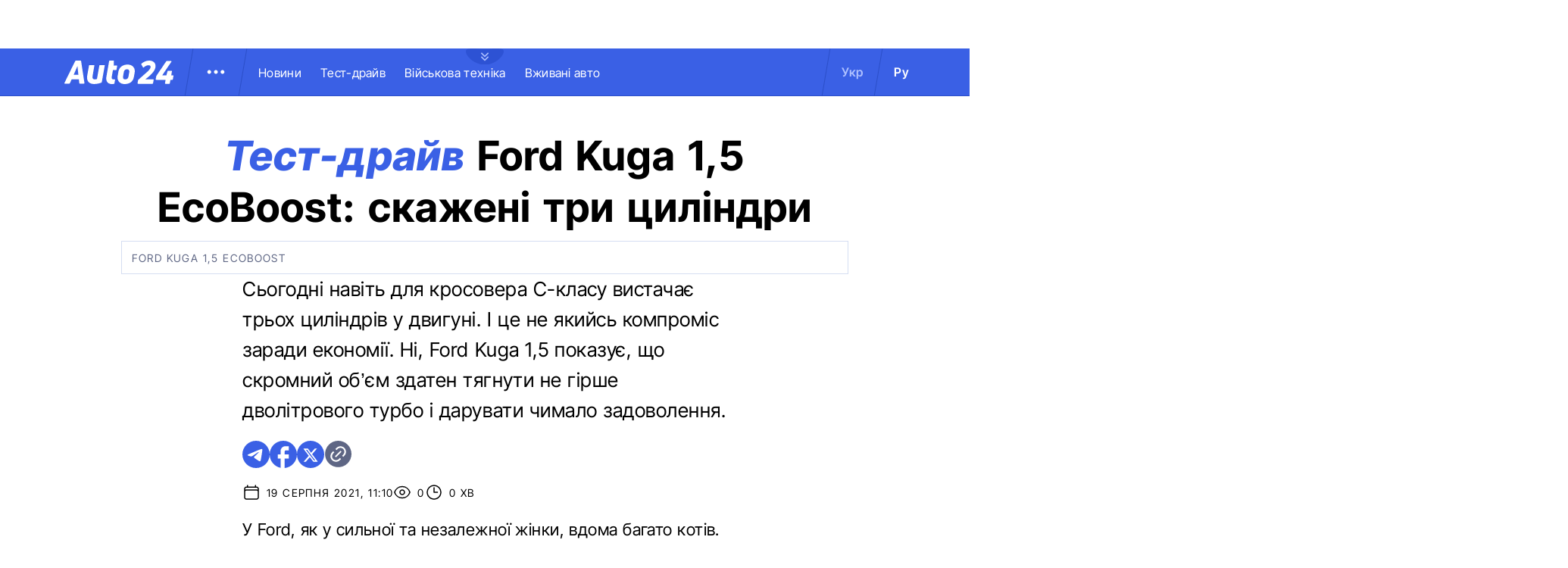

--- FILE ---
content_type: text/html; charset=utf-8
request_url: https://auto.24tv.ua/test_draiv_ford_kuga_15_ecoboost_ukraina_ohliad_tsina_n32278
body_size: 28811
content:
<!DOCTYPE html><html lang="uk" data-critters-container><head>
  <meta charset="utf-8">
  <title>Тест-драйв Ford Kuga 1,5 EcoBoost в Україні: огляд, ціна</title>
  <base href="/">
  <meta name="viewport" content="width=device-width, initial-scale=1">
  <link rel="icon" type="image/x-icon" href="assets/images/favicons/favicon.ico">
  <link rel="apple-touch-icon" href="assets/images/favicons/apple-touch-icon.png">

    <link rel="preconnect" href="https://auto.24tv.ua">

    <link rel="preconnect" href="https://membrana-cdn.media" crossorigin>
    <link rel="dns-prefetch" href="https://membrana-cdn.media">
    <link rel="preconnect" href="https://cdn.onthe.io" crossorigin>
    <link rel="dns-prefetch" href="https://cdn.onthe.io">
    <link rel="preconnect" href="https://www.googletagmanager.com" crossorigin>
    <link rel="dns-prefetch" href="https://www.googletagmanager.com">
    <link rel="preconnect" href="https://www.google-analytics.com" crossorigin>
    <link rel="dns-prefetch" href="https://www.google-analytics.com">

    <style>
        /* Font-face need to be here because Angular didnt include it in critical css*/
        @font-face {
            font-family: 'InterTight-Regular';
            src: url(/assets/fonts/interTight/InterTight-Regular.woff2) format('woff2'),
            url(/assets/fonts/interTight/InterTight-Regular.woff) format('woff');
            font-weight: 400;
            font-style: normal;
            font-display: swap;
        }

        @font-face {
            font-family: 'InterTight-Bold';
            src: url(/assets/fonts/interTight/InterTight-Bold.woff2) format('woff2'),
            url(/assets/fonts/interTight/InterTight-Bold.woff) format('woff');
            font-weight: 500;
            font-style: normal;
            font-display: swap;
        }


        /* Font decoration putted here to avoid font CLS () */
        * {
            box-sizing: border-box;
            padding: 0;
            margin: 0;
            -webkit-tap-highlight-color: rgba(0, 0, 0, 0);
            -moz-tap-highlight-color: rgba(0, 0, 0, 0);
        }

        h1,h2,h3,h4,h5,h6 {
            font-weight: inherit;
        }

        :root {
            --regular: 'InterTight-Regular', sans-serif;
            --bold: 'InterTight-Bold', sans-serif;
            --padding: 3rem;
            --header-height: 6.3rem;
            --header-height-mobile: 5.4rem;
        }

        /* News header normalization */
        .article-wrapper .title-wrapper h1.title {
            color: #FFF;
            font-family: var(--bold);
            font-size: 4.8rem;
            letter-spacing: 0.36px;
        }

        .article-wrapper .title-wrapper .annotation {
            color: #FFF;
            font-family: var(--regular);
            font-size: 2.4rem;
            letter-spacing: 0.48px;
            line-height: 150%;
        }

    </style>

    <!--  init onthe.io  -->
    <script defer src="https://cdn.onthe.io/io.js/9PvQ1os8S0CA"></script>
    <script>
        window._io_config = window._io_config || {};
        window._io_config["0.2.0"] = window._io_config["0.2.0"] || [];
    </script>

    <!--  init gemius  -->
    <script type="text/javascript">
        //changed to window.pp_gemius_identifier to use it across the app
        window.pp_gemius_identifier = 'zabq76dP.xuiRSOru5ik96Sf7J8iicSwessz1hatI0X.x7';
        // lines below shouldn't be edited
        function gemius_pending(i) { window[i] = window[i] || function() {var x = window[i+'_pdata'] = window[i+'_pdata'] || []; x[x.length]=arguments;};};gemius_pending('gemius_hit'); gemius_pending('gemius_event'); gemius_pending('pp_gemius_hit'); gemius_pending('pp_gemius_event');(function(d,t) {try {var gt=d.createElement(t),s=d.getElementsByTagName(t)[0],l='http'+((location.protocol=='https:')?'s':''); gt.setAttribute('async','async');gt.setAttribute('defer','defer'); gt.src=l+'://gaua.hit.gemius.pl/xgemius.js'; s.parentNode.insertBefore(gt,s);} catch (e) {}})(document,'script');
    </script>

    <meta name="robots" content="index, follow, max-image-preview:large, max-snippet:-1, max-video-preview:-1">
<style>.col{position:relative;padding-right:1.25rem;padding-left:1.25rem;float:left;width:100%}@media (min-width: 768px){.col-md-12{width:100%;max-width:100%}.col-md-8{width:66.66666667%;max-width:66.66666667%}}@media (min-width: 900px){.col-lg-4{width:33.33333333%;max-width:33.33333333%}}.container-without-branding{position:relative;max-width:132rem;width:100%;margin:0 auto}@media only screen and (max-width: 1320px){.container-without-branding{max-width:96rem}}.flex-column{display:flex;flex-direction:column}*{box-sizing:border-box;padding:0;margin:0}*{-webkit-tap-highlight-color:rgba(0,0,0,0);-moz-tap-highlight-color:rgba(0,0,0,0)}h1,h2,h4{font-weight:inherit}a{color:inherit;text-decoration:none}:root{--regular: "InterTight-Regular", sans-serif;--regular-italic: "InterTight-ExtraLightItalic", sans-serif;--semi-bold: "InterTight-SemiBold", sans-serif;--bold: "InterTight-Bold", sans-serif;--extra-bold: "InterTight-ExtraBold", sans-serif;--extra-bold-italic: "InterTight-ExtraBoldItalic", sans-serif;--padding: 3rem;--header-height: 6.3rem;--header-height-mobile: 5.4rem}html,body{position:relative;overflow-x:clip}html{font-size:10px;text-rendering:geometricPrecision}body{font-size:1.8rem;font-family:var(--regular);color:#000;background-color:#fff}
</style><link rel="stylesheet" href="styles-JXPDUGCD.css" media="print" onload="this.media='all'"><noscript><link rel="stylesheet" href="styles-JXPDUGCD.css"></noscript><link rel="modulepreload" href="chunk-VNB5JYYZ.js"><link rel="modulepreload" href="chunk-HASGHME6.js"><link rel="modulepreload" href="chunk-4ACEOYAF.js"><link rel="modulepreload" href="chunk-ITII62DP.js"><link rel="modulepreload" href="chunk-S3OPKYAC.js"><link rel="modulepreload" href="chunk-BPUHC5LC.js"><link rel="modulepreload" href="chunk-BQ7TIZXF.js"><link rel="modulepreload" href="chunk-YBBXDC4R.js"><link rel="modulepreload" href="chunk-F5UPLWFV.js"><link rel="modulepreload" href="chunk-PX74EGYT.js"><link rel="modulepreload" href="chunk-SMAMLDGS.js"><link rel="modulepreload" href="chunk-L2F5VMK3.js"><link rel="modulepreload" href="chunk-SUOYY5BU.js"><link rel="modulepreload" href="chunk-CFHDRHHG.js"><link rel="modulepreload" href="chunk-VC737SEG.js"><link rel="modulepreload" href="chunk-2R6W2XOZ.js"><link rel="modulepreload" href="chunk-J7WKPITP.js"><link rel="modulepreload" href="chunk-HPF5WZS5.js"><script fetchpriority="low">(function(w,d,s,l,i){w[l]=w[l]||[];w[l].push({'gtm.start':
            new Date().getTime(),event:'gtm.js'});var f=d.getElementsByTagName(s)[0],
          j=d.createElement(s),dl=l!='dataLayer'?'&l='+l:'';j.async=true;j.src=
          'https://www.googletagmanager.com/gtm.js?id='+i+dl;f.parentNode.insertBefore(j,f);
        })(window,document,'script','dataLayer','GTM-KNBB337');</script><link rel="apple-touch-icon" href="https://auto.24tv.ua/assets/images/browser-icons/apple-touch-icon.png"><link rel="apple-touch-icon" href="https://auto.24tv.ua/assets/images/browser-icons/apple-touch-icon-152x152.png" sizes="152x152"><link rel="apple-touch-icon" href="https://auto.24tv.ua/assets/images/browser-icons/apple-touch-icon-120x120.png" sizes="120x120"><link rel="apple-touch-icon-precomposed" href="https://auto.24tv.ua/assets/images/browser-icons/apple-touch-icon-precomposed.png"><link rel="apple-touch-icon-precomposed" href="https://auto.24tv.ua/assets/images/browser-icons/apple-touch-icon-152x152-precomposed.png" sizes="152x152"><link rel="apple-touch-icon-precomposed" href="https://auto.24tv.ua/assets/images/browser-icons/apple-touch-icon-120x120-precomposed.png" sizes="120x120"><style ng-app-id="ng">[_nghost-ng-c1879782383]   body.popup-open[_ngcontent-ng-c1879782383]{overflow:hidden}.military[_nghost-ng-c1879782383]     .ticker-wrapper .expand-button .ellipse{filter:hue-rotate(197deg);mix-blend-mode:luminosity}.military[_nghost-ng-c1879782383]   .header-container[_ngcontent-ng-c1879782383]{background-color:#7d8c7a;border-bottom:1px solid #D5DEF2}.military[_nghost-ng-c1879782383]   .header-container[_ngcontent-ng-c1879782383]   .sub-menu-wrapper[_ngcontent-ng-c1879782383]{background:#7d8c7a}.military[_nghost-ng-c1879782383]   .header-container[_ngcontent-ng-c1879782383]   .header-wrapper[_ngcontent-ng-c1879782383]   .menu-wrapper[_ngcontent-ng-c1879782383]   .divider[_ngcontent-ng-c1879782383]{background:#647760}.military[_nghost-ng-c1879782383]   .header-container[_ngcontent-ng-c1879782383]   .header-wrapper[_ngcontent-ng-c1879782383]     .divider{background:#647760}.military[_nghost-ng-c1879782383]   .header-container[_ngcontent-ng-c1879782383]   .header-wrapper[_ngcontent-ng-c1879782383]     .lang-item{color:#fff}.military[_nghost-ng-c1879782383]   .header-container[_ngcontent-ng-c1879782383]   .header-wrapper[_ngcontent-ng-c1879782383]     .lang-item.active{background-color:unset;color:#a7bda3}[_nghost-ng-c1879782383]   header[_ngcontent-ng-c1879782383]{position:relative;z-index:101;width:100%}@media (max-width: 576px){[_nghost-ng-c1879782383]   header[_ngcontent-ng-c1879782383]{z-index:99999999999}}[_nghost-ng-c1879782383]   .sticky[_ngcontent-ng-c1879782383]{position:fixed;z-index:101;top:0}[_nghost-ng-c1879782383]   .header-container[_ngcontent-ng-c1879782383]{width:100%;display:flex;align-items:center;justify-content:center;height:var(--header-height);max-height:var(header-container);background-color:#3a60e5;padding:1rem 6rem;border-bottom:1px solid #2C4FC9}[_nghost-ng-c1879782383]   .header-container[_ngcontent-ng-c1879782383]   .expand-button[_ngcontent-ng-c1879782383]{position:absolute;left:calc(50% - 25px);top:6.4rem;cursor:pointer;width:5rem;height:2.1rem;background-image:url(/assets/images/common/ellipse.svg);background-size:cover;background-repeat:no-repeat}[_nghost-ng-c1879782383]   .header-container[_ngcontent-ng-c1879782383]   .expand-button.military[_ngcontent-ng-c1879782383]{background-image:url(/assets/images/common/military-ellipse.svg)}[_nghost-ng-c1879782383]   .header-container[_ngcontent-ng-c1879782383]   .expand-button[_ngcontent-ng-c1879782383]   [_ngcontent-ng-c1879782383]:hover{background-image:url(/assets/images/common/white-ellipse.svg)}[_nghost-ng-c1879782383]   .header-container[_ngcontent-ng-c1879782383]   .car-brand-expanded-menu-wrapper[_ngcontent-ng-c1879782383]{position:absolute;z-index:99;width:100%;top:0;left:0;height:80rem;background:#fff;display:none;flex-direction:column;align-items:center;padding:4.5rem 0}[_nghost-ng-c1879782383]   .header-container[_ngcontent-ng-c1879782383]   .car-brand-expanded-menu-wrapper.show[_ngcontent-ng-c1879782383]{display:flex}[_nghost-ng-c1879782383]   .header-container[_ngcontent-ng-c1879782383]   .car-brand-expanded-menu-wrapper[_ngcontent-ng-c1879782383]   .title-wrapper[_ngcontent-ng-c1879782383]{width:120rem;display:flex;justify-content:space-between}[_nghost-ng-c1879782383]   .header-container[_ngcontent-ng-c1879782383]   .car-brand-expanded-menu-wrapper[_ngcontent-ng-c1879782383]   .title-wrapper[_ngcontent-ng-c1879782383]   .car-brand-title[_ngcontent-ng-c1879782383]{color:#010101;font-family:var(--regular);font-size:26px;font-style:normal;letter-spacing:.52px;text-transform:uppercase}[_nghost-ng-c1879782383]   .header-container[_ngcontent-ng-c1879782383]   .car-brand-expanded-menu-wrapper[_ngcontent-ng-c1879782383]   .title-wrapper[_ngcontent-ng-c1879782383]   .car-brand-close-button[_ngcontent-ng-c1879782383]{position:relative;right:0;bottom:1.5rem;cursor:pointer;width:5rem;height:5rem}[_nghost-ng-c1879782383]   .header-container[_ngcontent-ng-c1879782383]   .car-brand-expanded-menu-wrapper[_ngcontent-ng-c1879782383]   .title-wrapper[_ngcontent-ng-c1879782383]   .car-brand-close-button[_ngcontent-ng-c1879782383]   .close[_ngcontent-ng-c1879782383]{position:relative;width:50%;height:50%;top:25%;left:25%}[_nghost-ng-c1879782383]   .header-container[_ngcontent-ng-c1879782383]   .car-brand-expanded-menu-wrapper[_ngcontent-ng-c1879782383]   .title-wrapper[_ngcontent-ng-c1879782383]   .car-brand-close-button[_ngcontent-ng-c1879782383]   [_ngcontent-ng-c1879782383]:hover{opacity:.7}[_nghost-ng-c1879782383]   .header-container[_ngcontent-ng-c1879782383]   .car-brand-expanded-menu-wrapper[_ngcontent-ng-c1879782383]   .car-brand-list-wrapper[_ngcontent-ng-c1879782383]{width:120rem;max-height:64rem;border:1px solid #D5DEF2;overflow-x:hidden}[_nghost-ng-c1879782383]   .header-container[_ngcontent-ng-c1879782383]   .car-brand-expanded-menu-wrapper[_ngcontent-ng-c1879782383]   .car-brand-list-wrapper[_ngcontent-ng-c1879782383]   .car-brand-list[_ngcontent-ng-c1879782383]{display:flex;flex-wrap:wrap;justify-content:space-between;height:fit-content;padding-bottom:3rem}[_nghost-ng-c1879782383]   .header-container[_ngcontent-ng-c1879782383]   .car-brand-expanded-menu-wrapper[_ngcontent-ng-c1879782383]   .car-brand-list-wrapper[_ngcontent-ng-c1879782383]   .car-brand-list[_ngcontent-ng-c1879782383]   .car-logo-card[_ngcontent-ng-c1879782383]{width:12rem;height:8rem;display:flex;flex-direction:column;justify-content:center;align-items:center}[_nghost-ng-c1879782383]   .header-container[_ngcontent-ng-c1879782383]   .car-brand-expanded-menu-wrapper[_ngcontent-ng-c1879782383]   .car-brand-list-wrapper[_ngcontent-ng-c1879782383]   .car-brand-list[_ngcontent-ng-c1879782383]   .car-logo-card[_ngcontent-ng-c1879782383]   .car-logo-name[_ngcontent-ng-c1879782383]{color:#63759d;font-family:var(--regular);font-size:1.3rem;font-style:normal;letter-spacing:.32px;padding-top:1rem;display:none}[_nghost-ng-c1879782383]   .header-container[_ngcontent-ng-c1879782383]   .car-brand-expanded-menu-wrapper[_ngcontent-ng-c1879782383]   .car-brand-list-wrapper[_ngcontent-ng-c1879782383]   .car-brand-list[_ngcontent-ng-c1879782383]   .car-logo-card[_ngcontent-ng-c1879782383]:hover{cursor:pointer;border:1px solid #D5DEF2;background:#d5def233}[_nghost-ng-c1879782383]   .header-container[_ngcontent-ng-c1879782383]   .car-brand-expanded-menu-wrapper[_ngcontent-ng-c1879782383]   .car-brand-list-wrapper[_ngcontent-ng-c1879782383]   .car-brand-list[_ngcontent-ng-c1879782383]   .car-logo-card[_ngcontent-ng-c1879782383]:hover   .car-logo-name[_ngcontent-ng-c1879782383]{display:block}[_nghost-ng-c1879782383]   .header-container[_ngcontent-ng-c1879782383]   .car-brand-expanded-menu-wrapper[_ngcontent-ng-c1879782383]   .car-brand-list-wrapper[_ngcontent-ng-c1879782383]   .car-brand-list[_ngcontent-ng-c1879782383]   .car-logo-card[_ngcontent-ng-c1879782383]   .car-logo-wrapper[_ngcontent-ng-c1879782383]{position:relative;display:block;width:45px;height:30px}[_nghost-ng-c1879782383]   .header-container[_ngcontent-ng-c1879782383]   .car-brand-expanded-menu-wrapper[_ngcontent-ng-c1879782383]   .car-brand-list-wrapper[_ngcontent-ng-c1879782383]   .car-brand-list[_ngcontent-ng-c1879782383]   .car-logo-card[_ngcontent-ng-c1879782383]   .car-logo-wrapper[_ngcontent-ng-c1879782383]   img[_ngcontent-ng-c1879782383]{object-fit:contain}[_nghost-ng-c1879782383]   .header-container[_ngcontent-ng-c1879782383]   .car-brand-expanded-menu-wrapper[_ngcontent-ng-c1879782383]   .car-brand-list-wrapper[_ngcontent-ng-c1879782383]   .shade-line[_ngcontent-ng-c1879782383]{position:absolute;bottom:6.6rem;width:118.5rem;height:8rem;background:linear-gradient(0deg,#fff 33.7%,#fff0)}[_nghost-ng-c1879782383]   .header-container[_ngcontent-ng-c1879782383]   .header-wrapper[_ngcontent-ng-c1879782383]{width:120rem;display:flex;justify-content:space-between}[_nghost-ng-c1879782383]   .header-container[_ngcontent-ng-c1879782383]   .header-wrapper[_ngcontent-ng-c1879782383]   .menu-wrapper[_ngcontent-ng-c1879782383]{display:flex;align-items:center;padding-left:2.5rem}[_nghost-ng-c1879782383]   .header-container[_ngcontent-ng-c1879782383]   .header-wrapper[_ngcontent-ng-c1879782383]   .menu-wrapper[_ngcontent-ng-c1879782383]   .logo-wrapper[_ngcontent-ng-c1879782383]{width:14.4rem}[_nghost-ng-c1879782383]   .header-container[_ngcontent-ng-c1879782383]   .header-wrapper[_ngcontent-ng-c1879782383]   .menu-wrapper[_ngcontent-ng-c1879782383]   .divider[_ngcontent-ng-c1879782383]{margin:0 2rem;background:#2c4fc9;width:1px;transform:rotate(9.728deg);height:var(--header-height)}[_nghost-ng-c1879782383]   .header-container[_ngcontent-ng-c1879782383]   .header-wrapper[_ngcontent-ng-c1879782383]   .menu-wrapper[_ngcontent-ng-c1879782383]   .menu-button[_ngcontent-ng-c1879782383]{cursor:pointer}[_nghost-ng-c1879782383]   .header-container[_ngcontent-ng-c1879782383]   .header-wrapper[_ngcontent-ng-c1879782383]   .menu-wrapper[_ngcontent-ng-c1879782383]   .menu-button[_ngcontent-ng-c1879782383]   .menu-img[_ngcontent-ng-c1879782383]{position:relative;width:3rem;height:3rem;background-image:url(/assets/images/common/menu-button.svg);background-size:cover;background-repeat:no-repeat}[_nghost-ng-c1879782383]   .header-container[_ngcontent-ng-c1879782383]   .header-wrapper[_ngcontent-ng-c1879782383]   .menu-wrapper[_ngcontent-ng-c1879782383]   .menu-button[_ngcontent-ng-c1879782383]   .menu-img[_ngcontent-ng-c1879782383]:hover{background-image:url(/assets/images/common/menu-button-blue.svg);rotate:90deg}[_nghost-ng-c1879782383]   .header-container[_ngcontent-ng-c1879782383]   .header-wrapper[_ngcontent-ng-c1879782383]   .menu-wrapper[_ngcontent-ng-c1879782383]   .menu-button[_ngcontent-ng-c1879782383]   .menu-img.show[_ngcontent-ng-c1879782383]{background-image:url(/assets/images/common/menu-button-blue.svg);rotate:none}[_nghost-ng-c1879782383]   .header-container[_ngcontent-ng-c1879782383]   .header-wrapper[_ngcontent-ng-c1879782383]   .menu-wrapper[_ngcontent-ng-c1879782383]   .nav-block[_ngcontent-ng-c1879782383]{white-space:nowrap;overflow:hidden}[_nghost-ng-c1879782383]   .header-container[_ngcontent-ng-c1879782383]   .header-wrapper[_ngcontent-ng-c1879782383]   .menu-wrapper[_ngcontent-ng-c1879782383]   .nav-block[_ngcontent-ng-c1879782383]   .nav-link[_ngcontent-ng-c1879782383]{color:#fff;font-family:var(--regular);font-size:1.6rem;font-style:normal;letter-spacing:.32px;padding-right:2.5rem}[_nghost-ng-c1879782383]   .header-container[_ngcontent-ng-c1879782383]   .sub-menu-wrapper[_ngcontent-ng-c1879782383]{display:none;transition:all .2s ease-in-out;position:absolute;top:calc(var(--menuFixedHeight) * 1px);left:calc(var(--leftDividerPosition) * 1px);background:#fff;padding:1.5rem;z-index:99;width:36rem}[_nghost-ng-c1879782383]   .header-container[_ngcontent-ng-c1879782383]   .sub-menu-wrapper[_ngcontent-ng-c1879782383]   .menu-shade-line[_ngcontent-ng-c1879782383]{position:absolute;bottom:1.6rem;width:31rem;height:5rem;background:linear-gradient(0deg,#fff,#fff0)}[_nghost-ng-c1879782383]   .header-container[_ngcontent-ng-c1879782383]   .sub-menu-wrapper.show[_ngcontent-ng-c1879782383]{display:block;z-index:99}[_nghost-ng-c1879782383]   .header-container[_ngcontent-ng-c1879782383]   .sub-menu-wrapper[_ngcontent-ng-c1879782383]   .sub-menu-container[_ngcontent-ng-c1879782383]{border:1px solid #D5DEF2;height:40rem;overflow-x:hidden;padding-bottom:1.5rem}[_nghost-ng-c1879782383]   .header-container[_ngcontent-ng-c1879782383]   .sub-menu-wrapper[_ngcontent-ng-c1879782383]   .sub-menu-container[_ngcontent-ng-c1879782383]   .sub-menu-block[_ngcontent-ng-c1879782383]{display:flex;flex-wrap:wrap;flex-direction:column;padding:2.5rem 2rem 0}[_nghost-ng-c1879782383]   .header-container[_ngcontent-ng-c1879782383]   .sub-menu-wrapper[_ngcontent-ng-c1879782383]   .sub-menu-container[_ngcontent-ng-c1879782383]   .sub-menu-block[_ngcontent-ng-c1879782383]   .sub-menu-link[_ngcontent-ng-c1879782383]{color:#000;font-family:var(--semi-bold);font-size:1.6rem;font-style:normal;letter-spacing:.32px;padding-bottom:2.5rem;width:100%}[_nghost-ng-c1879782383]   .header-container[_ngcontent-ng-c1879782383]   .sub-menu-wrapper[_ngcontent-ng-c1879782383]   .sub-menu-container[_ngcontent-ng-c1879782383]   .sub-menu-block[_ngcontent-ng-c1879782383]   .sub-menu-link[_ngcontent-ng-c1879782383]:hover{color:#aec0ff}[_nghost-ng-c1879782383]   .header-container[_ngcontent-ng-c1879782383]   .overlay[_ngcontent-ng-c1879782383]{display:none;position:fixed;top:0;left:0;width:100%;height:100%;background-color:#00000080;z-index:98}@media (max-width: 1200px){[_nghost-ng-c1879782383]   .header-container[_ngcontent-ng-c1879782383]   .car-brand-expanded-menu-wrapper[_ngcontent-ng-c1879782383]{height:70rem;width:100%;padding:1.5rem}[_nghost-ng-c1879782383]   .header-container[_ngcontent-ng-c1879782383]   .car-brand-expanded-menu-wrapper[_ngcontent-ng-c1879782383]   .title-wrapper[_ngcontent-ng-c1879782383]{width:100%;height:8.5rem;align-items:center}[_nghost-ng-c1879782383]   .header-container[_ngcontent-ng-c1879782383]   .car-brand-expanded-menu-wrapper[_ngcontent-ng-c1879782383]   .title-wrapper[_ngcontent-ng-c1879782383]   .car-brand-title[_ngcontent-ng-c1879782383]{font-size:23px;letter-spacing:.48px}[_nghost-ng-c1879782383]   .header-container[_ngcontent-ng-c1879782383]   .car-brand-expanded-menu-wrapper[_ngcontent-ng-c1879782383]   .title-wrapper[_ngcontent-ng-c1879782383]   .car-brand-close-button[_ngcontent-ng-c1879782383]{position:relative;right:0;bottom:0;cursor:pointer;width:4rem;height:4rem}[_nghost-ng-c1879782383]   .header-container[_ngcontent-ng-c1879782383]   .car-brand-expanded-menu-wrapper[_ngcontent-ng-c1879782383]   .car-brand-list-wrapper[_ngcontent-ng-c1879782383]{width:100%;height:100%}[_nghost-ng-c1879782383]   .header-container[_ngcontent-ng-c1879782383]   .car-brand-expanded-menu-wrapper[_ngcontent-ng-c1879782383]   .car-brand-list-wrapper[_ngcontent-ng-c1879782383]   .car-brand-list[_ngcontent-ng-c1879782383]   .car-logo-card[_ngcontent-ng-c1879782383]{width:9rem;height:7rem}[_nghost-ng-c1879782383]   .header-container[_ngcontent-ng-c1879782383]   .car-brand-expanded-menu-wrapper[_ngcontent-ng-c1879782383]   .car-brand-list-wrapper[_ngcontent-ng-c1879782383]   .car-brand-list[_ngcontent-ng-c1879782383]   .car-logo-card[_ngcontent-ng-c1879782383]   .car-logo-name[_ngcontent-ng-c1879782383]{display:none}[_nghost-ng-c1879782383]   .header-container[_ngcontent-ng-c1879782383]   .car-brand-expanded-menu-wrapper[_ngcontent-ng-c1879782383]   .car-brand-list-wrapper[_ngcontent-ng-c1879782383]   .car-brand-list[_ngcontent-ng-c1879782383]   .car-logo-card[_ngcontent-ng-c1879782383]:hover{cursor:pointer;border:1px solid #D5DEF2;background:#d5def233}[_nghost-ng-c1879782383]   .header-container[_ngcontent-ng-c1879782383]   .car-brand-expanded-menu-wrapper[_ngcontent-ng-c1879782383]   .car-brand-list-wrapper[_ngcontent-ng-c1879782383]   .car-brand-list[_ngcontent-ng-c1879782383]   .car-logo-card[_ngcontent-ng-c1879782383]   .car-logo-wrapper[_ngcontent-ng-c1879782383]{width:27px;height:27px}[_nghost-ng-c1879782383]   .header-container[_ngcontent-ng-c1879782383]   .car-brand-expanded-menu-wrapper[_ngcontent-ng-c1879782383]   .car-brand-list-wrapper[_ngcontent-ng-c1879782383]   .shade-line[_ngcontent-ng-c1879782383]{width:96%;bottom:1.6rem}}@media (max-width: 900px){[_nghost-ng-c1879782383]   .header-container[_ngcontent-ng-c1879782383]   .header-wrapper[_ngcontent-ng-c1879782383]   .nav-block-wrapper[_ngcontent-ng-c1879782383]   .nav-block[_ngcontent-ng-c1879782383]   .nav-link[_ngcontent-ng-c1879782383]{padding-right:.5rem}}@media (max-width: 768px){[_nghost-ng-c1879782383]   .header-container[_ngcontent-ng-c1879782383]{padding:1rem .5rem;min-height:var(--header-height-mobile)}[_nghost-ng-c1879782383]   .header-container[_ngcontent-ng-c1879782383]   .expand-button[_ngcontent-ng-c1879782383]{top:5.4rem}[_nghost-ng-c1879782383]   .header-container[_ngcontent-ng-c1879782383]   .shade-line[_ngcontent-ng-c1879782383]{width:93%!important}[_nghost-ng-c1879782383]   .header-container[_ngcontent-ng-c1879782383]   .header-wrapper[_ngcontent-ng-c1879782383]   .menu-wrapper[_ngcontent-ng-c1879782383]{padding-left:1.25rem}[_nghost-ng-c1879782383]   .header-container[_ngcontent-ng-c1879782383]   .header-wrapper[_ngcontent-ng-c1879782383]   .menu-wrapper[_ngcontent-ng-c1879782383]   .divider[_ngcontent-ng-c1879782383]{position:absolute}[_nghost-ng-c1879782383]   .header-container[_ngcontent-ng-c1879782383]   .header-wrapper[_ngcontent-ng-c1879782383]   .menu-wrapper[_ngcontent-ng-c1879782383]   .divider.left[_ngcontent-ng-c1879782383]{right:5.8rem}[_nghost-ng-c1879782383]   .header-container[_ngcontent-ng-c1879782383]   .header-wrapper[_ngcontent-ng-c1879782383]   .menu-wrapper[_ngcontent-ng-c1879782383]   .divider.right[_ngcontent-ng-c1879782383]{right:0}[_nghost-ng-c1879782383]   .header-container[_ngcontent-ng-c1879782383]   .header-wrapper[_ngcontent-ng-c1879782383]   .menu-wrapper[_ngcontent-ng-c1879782383]   .menu-button[_ngcontent-ng-c1879782383]{position:absolute;right:3.5rem}[_nghost-ng-c1879782383]   .header-container[_ngcontent-ng-c1879782383]   .header-wrapper[_ngcontent-ng-c1879782383]   .nav-block-wrapper[_ngcontent-ng-c1879782383]{display:none}[_nghost-ng-c1879782383]   .header-container[_ngcontent-ng-c1879782383]   .header-wrapper[_ngcontent-ng-c1879782383]   .lang-switcher[_ngcontent-ng-c1879782383]{display:none}[_nghost-ng-c1879782383]   .header-container[_ngcontent-ng-c1879782383]   .sub-menu-wrapper[_ngcontent-ng-c1879782383]{top:calc(var(--menuFixedHeight) * 1px);left:0;width:100%;padding:1.25rem;border-bottom:1px solid #D5DEF2}[_nghost-ng-c1879782383]   .header-container[_ngcontent-ng-c1879782383]   .sub-menu-wrapper[_ngcontent-ng-c1879782383]   .menu-shade-line[_ngcontent-ng-c1879782383]{width:calc(100% - 4rem);bottom:1.3rem;left:2rem}[_nghost-ng-c1879782383]   .header-container[_ngcontent-ng-c1879782383]   .sub-menu-wrapper[_ngcontent-ng-c1879782383]   .sub-menu-container[_ngcontent-ng-c1879782383]{height:fit-content;padding-bottom:3.5rem;max-height:65vh;overflow:auto}[_nghost-ng-c1879782383]   .header-container[_ngcontent-ng-c1879782383]   .sub-menu-wrapper[_ngcontent-ng-c1879782383]   .sub-menu-container[_ngcontent-ng-c1879782383]   .sub-menu-block[_ngcontent-ng-c1879782383]{display:flex;flex-direction:column;width:100%}}</style><style ng-app-id="ng">.footer-container[_ngcontent-ng-c2929861221]{background-color:#3a60e5;display:flex;justify-content:center;align-items:center}.footer-container[_ngcontent-ng-c2929861221]   .wrapper[_ngcontent-ng-c2929861221]{display:flex;flex-direction:row;width:120rem;min-height:75rem;padding:0}.footer-container[_ngcontent-ng-c2929861221]   .info-block-item[_ngcontent-ng-c2929861221]{border-right:1px solid #2C4FC9;padding:0 2.5rem;min-width:33.33333333%}.footer-container[_ngcontent-ng-c2929861221]   .footer-logo[_ngcontent-ng-c2929861221]{position:relative;top:7rem;overflow:hidden;width:144px;height:31px;opacity:.6}.footer-container[_ngcontent-ng-c2929861221]   .social-links-block[_ngcontent-ng-c2929861221]{position:absolute;bottom:4rem;display:flex;flex-direction:row}.footer-container[_ngcontent-ng-c2929861221]   .social-links-block[_ngcontent-ng-c2929861221]   .social-contacts[_ngcontent-ng-c2929861221]{width:3.6rem;height:3.6rem;margin-right:1.25rem;position:relative}.footer-container[_ngcontent-ng-c2929861221]   .social-links-block[_ngcontent-ng-c2929861221]   .social-contacts[_ngcontent-ng-c2929861221]:hover{opacity:.7}.footer-container[_ngcontent-ng-c2929861221]   .social-links-block[_ngcontent-ng-c2929861221]   .social-contacts.facebook[_ngcontent-ng-c2929861221]{background-image:url(/assets/images/social/fb-icon.svg)}.footer-container[_ngcontent-ng-c2929861221]   .social-links-block[_ngcontent-ng-c2929861221]   .social-contacts.twitter[_ngcontent-ng-c2929861221]{background-image:url(/assets/images/social/x-icon.svg)}.footer-container[_ngcontent-ng-c2929861221]   .social-links-block[_ngcontent-ng-c2929861221]   .social-contacts.youtube[_ngcontent-ng-c2929861221]{background-image:url(/assets/images/social/yt-icon.svg)}.footer-container[_ngcontent-ng-c2929861221]   .social-links-block[_ngcontent-ng-c2929861221]   .social-contacts.telegram[_ngcontent-ng-c2929861221]{background-image:url(/assets/images/social/telegram-icon.svg)}.footer-container[_ngcontent-ng-c2929861221]   .social-links-block[_ngcontent-ng-c2929861221]   .social-contacts.instagram[_ngcontent-ng-c2929861221]{background-image:url(/assets/images/social/insta-icon.svg)}.footer-container[_ngcontent-ng-c2929861221]   .general-info[_ngcontent-ng-c2929861221]{position:relative;top:7rem}.footer-container[_ngcontent-ng-c2929861221]   .general-info[_ngcontent-ng-c2929861221]   .info-title[_ngcontent-ng-c2929861221]{color:#fff;font-family:var(--regular);font-size:2.5rem;letter-spacing:.56px;padding-bottom:1rem}.footer-container[_ngcontent-ng-c2929861221]   .general-info[_ngcontent-ng-c2929861221]   .text[_ngcontent-ng-c2929861221]{line-height:150%}.footer-container[_ngcontent-ng-c2929861221]   .ltd-info[_ngcontent-ng-c2929861221]{position:absolute;bottom:4rem;max-width:30%}.footer-container[_ngcontent-ng-c2929861221]   .text[_ngcontent-ng-c2929861221]{color:#aec0ff;font-family:var(--regular);font-size:1.4rem;font-style:normal;letter-spacing:.28px}.footer-container[_ngcontent-ng-c2929861221]   .nav-block-wrapper[_ngcontent-ng-c2929861221]{position:relative;top:7rem;display:flex;flex-direction:column;height:45%}.footer-container[_ngcontent-ng-c2929861221]   .nav-block-wrapper[_ngcontent-ng-c2929861221]   .nav-block[_ngcontent-ng-c2929861221]{display:flex;flex-direction:column}.footer-container[_ngcontent-ng-c2929861221]   .nav-block-wrapper[_ngcontent-ng-c2929861221]   .nav-block[_ngcontent-ng-c2929861221]   .nav-link[_ngcontent-ng-c2929861221]{color:#fff;font-family:var(--regular);font-size:1.4rem;font-style:normal;letter-spacing:.32px;padding-bottom:2.5rem;width:fit-content}.footer-container[_ngcontent-ng-c2929861221]   .nav-block-wrapper[_ngcontent-ng-c2929861221]   .nav-block[_ngcontent-ng-c2929861221]   .static-pages[_ngcontent-ng-c2929861221]{color:#aec0ff}.footer-container[_ngcontent-ng-c2929861221]   .divider[_ngcontent-ng-c2929861221]{position:absolute;right:0;top:50%;width:33.3333333%;height:1px;background:#2c4fc9}@media (max-width: 768px){.footer-container[_ngcontent-ng-c2929861221]{padding:0 1rem}.footer-container[_ngcontent-ng-c2929861221]   .wrapper[_ngcontent-ng-c2929861221]{padding-top:2rem;width:100%;min-height:73rem;flex-direction:column}.footer-container[_ngcontent-ng-c2929861221]   .info-block-item[_ngcontent-ng-c2929861221]{padding:0 .25rem;border-right:unset}.footer-container[_ngcontent-ng-c2929861221]   .info-block-item.first[_ngcontent-ng-c2929861221]{height:10.5rem}.footer-container[_ngcontent-ng-c2929861221]   .info-block-item.second[_ngcontent-ng-c2929861221]{border-bottom:1px solid #2C4FC9}.footer-container[_ngcontent-ng-c2929861221]   .info-block-item.third[_ngcontent-ng-c2929861221]{display:flex;flex-direction:row}.footer-container[_ngcontent-ng-c2929861221]   .footer-logo[_ngcontent-ng-c2929861221]{position:relative;top:3rem;overflow:hidden;width:111px;height:24px;opacity:.6}.footer-container[_ngcontent-ng-c2929861221]   .social-links-block[_ngcontent-ng-c2929861221]{position:relative;top:5rem}.footer-container[_ngcontent-ng-c2929861221]   .general-info[_ngcontent-ng-c2929861221]{position:unset;padding:2.5rem 0}.footer-container[_ngcontent-ng-c2929861221]   .general-info[_ngcontent-ng-c2929861221]   .info-title[_ngcontent-ng-c2929861221]{font-size:2.2rem}.footer-container[_ngcontent-ng-c2929861221]   .ltd-info[_ngcontent-ng-c2929861221]{bottom:2.5rem;min-width:80%}.footer-container[_ngcontent-ng-c2929861221]   .divider[_ngcontent-ng-c2929861221]{display:none}.footer-container[_ngcontent-ng-c2929861221]   .nav-block-wrapper[_ngcontent-ng-c2929861221]{position:unset;flex-direction:row;width:50%;padding:2.5rem 0 0}.footer-container[_ngcontent-ng-c2929861221]   .nav-block-wrapper[_ngcontent-ng-c2929861221]   .nav-block[_ngcontent-ng-c2929861221]{display:flex;flex-direction:column}.footer-container[_ngcontent-ng-c2929861221]   .nav-block-wrapper[_ngcontent-ng-c2929861221]   .nav-block[_ngcontent-ng-c2929861221]   .nav-link[_ngcontent-ng-c2929861221]{color:#fff;font-family:var(--regular);font-size:1.4rem;font-style:normal;letter-spacing:.32px;padding-bottom:2rem}.footer-container[_ngcontent-ng-c2929861221]   .mobile-divider[_ngcontent-ng-c2929861221]{position:absolute;right:0;bottom:9rem;width:100%;height:1px;background:#2c4fc9}}</style><style ng-app-id="ng">.header[_ngcontent-ng-c843267249]{overflow:hidden;height:6.4rem;position:relative;z-index:1;width:fit-content}.header[_ngcontent-ng-c843267249]   .ticker-wrapper[_ngcontent-ng-c843267249]{background-color:#fff;display:flex;align-items:center;overflow:hidden;height:6.4rem;animation:_ngcontent-ng-c843267249_ticker 60s linear infinite}.header[_ngcontent-ng-c843267249]   .ticker-wrapper[_ngcontent-ng-c843267249]:hover{animation-play-state:paused}.header[_ngcontent-ng-c843267249]   .ticker-wrapper[_ngcontent-ng-c843267249]   .car-logo-wrapper[_ngcontent-ng-c843267249]{position:relative;margin:0 2.25rem;width:45px;height:30px}.header[_ngcontent-ng-c843267249]   .ticker-wrapper[_ngcontent-ng-c843267249]   .car-logo-wrapper[_ngcontent-ng-c843267249]:hover{opacity:.7}@media (max-width: 768px){.header[_ngcontent-ng-c843267249]{height:5.4rem}.header[_ngcontent-ng-c843267249]   .ticker-wrapper[_ngcontent-ng-c843267249]{height:5.4rem;animation:_ngcontent-ng-c843267249_ticker 100s linear infinite}.header[_ngcontent-ng-c843267249]   .ticker-wrapper[_ngcontent-ng-c843267249]   .car-logo-wrapper[_ngcontent-ng-c843267249]{margin:0 1.5rem;width:27px;height:27px}}@media only screen and (min-width: 768px) and (max-width: 1200px){.header[_ngcontent-ng-c843267249]   .ticker-wrapper[_ngcontent-ng-c843267249]{animation:ticker 120s linear infinite}}@keyframes _ngcontent-ng-c843267249_ticker{0%{transform:translate(0)}50%{transform:translate(calc(-100% + 100vw))}to{transform:translate(0)}}</style><style ng-app-id="ng">.logo[_ngcontent-ng-c904316819]{position:relative;width:14.4rem;height:3.1rem;display:flex}@media (max-width: 768px){.logo[_ngcontent-ng-c904316819]{width:11.1rem;height:2.4rem}}</style><style ng-app-id="ng">[_nghost-ng-c1014935773]{display:flex;align-items:center}[_nghost-ng-c1014935773]   .lang-item[_ngcontent-ng-c1014935773]{color:#fff;text-align:center;font-family:var(--semi-bold);font-size:16px;letter-spacing:.32px;padding:0 2rem}[_nghost-ng-c1014935773]   .lang-item.active[_ngcontent-ng-c1014935773]{background-color:#3a60e5;color:#aec0ff}[_nghost-ng-c1014935773]   .divider[_ngcontent-ng-c1014935773]{position:relative;top:0;background:#2c4fc9;width:1px;transform:rotate(9.728deg);height:var(--header-height)}</style><style ng-app-id="ng">@charset "UTF-8";[_nghost-ng-c4232209672]     #news-summary{color:#000;font-family:var(--regular);font-size:2.2rem;line-height:3.4rem;max-width:100%;display:flex;flex-direction:column;row-gap:3rem;letter-spacing:.44px}[_nghost-ng-c4232209672]     #news-summary *{overflow:hidden}[_nghost-ng-c4232209672]     #news-summary div.read-also-wrapper{overflow:unset}[_nghost-ng-c4232209672]     #news-summary div.read-also-wrapper *{overflow:unset}[_nghost-ng-c4232209672]     #news-summary .adv-info{border:1px solid #D5DEF2;padding:25px;display:flex;flex-direction:column;row-gap:1rem}[_nghost-ng-c4232209672]     #news-summary .adv-info p{margin:0}[_nghost-ng-c4232209672]     #news-summary .adv-info__text{font-size:18px;font-style:italic;line-height:28px;letter-spacing:.36px}[_nghost-ng-c4232209672]     #news-summary .adv-info__label{color:#3a60e5;font-size:12px;line-height:100%;letter-spacing:1.2px;text-transform:uppercase}[_nghost-ng-c4232209672]     #news-summary .fotorama{position:relative;width:134%;margin-left:-17%}[_nghost-ng-c4232209672]     #news-summary .fotorama.test-drive{width:150%;margin-left:-25%}[_nghost-ng-c4232209672]     #news-summary strong{font-family:var(--bold)}[_nghost-ng-c4232209672]     #news-summary strong a{color:#5e6684}[_nghost-ng-c4232209672]     #news-summary h1, [_nghost-ng-c4232209672]     #news-summary h2, [_nghost-ng-c4232209672]     #news-summary h3, [_nghost-ng-c4232209672]     #news-summary h4, [_nghost-ng-c4232209672]     #news-summary h5, [_nghost-ng-c4232209672]     #news-summary h6{font-family:var(--bold);margin-bottom:-1rem;line-height:100%}[_nghost-ng-c4232209672]     #news-summary h1{font-size:4.8rem}[_nghost-ng-c4232209672]     #news-summary h2{font-size:3.6rem;text-transform:uppercase}[_nghost-ng-c4232209672]     #news-summary h3{font-size:3.2rem}[_nghost-ng-c4232209672]     #news-summary h4{font-size:2.8rem}[_nghost-ng-c4232209672]     #news-summary h5{font-size:2.4rem}[_nghost-ng-c4232209672]     #news-summary h6{font-size:2.2rem}[_nghost-ng-c4232209672]     #news-summary ol, [_nghost-ng-c4232209672]     #news-summary ul{display:flex;flex-direction:column;row-gap:1.25rem;font-size:2rem;line-height:2.9rem;list-style:none;margin-left:0;padding-left:0}[_nghost-ng-c4232209672]     #news-summary p a{color:#5e6684;font-family:var(--regular);text-decoration:underline}[_nghost-ng-c4232209672]     #news-summary aside a{color:#3a60e5;text-decoration:underline}[_nghost-ng-c4232209672]     #news-summary ol{counter-reset:item}[_nghost-ng-c4232209672]     #news-summary ol li{position:relative;padding-left:2.5rem;counter-increment:item;margin-bottom:1.25rem}[_nghost-ng-c4232209672]     #news-summary ol li:before{content:counter(item) ".";position:absolute;left:0;top:.4rem;font-family:var(--title-font);font-size:2rem;line-height:100%;background:#000;color:#fff;text-align:center;display:inline-block;padding:0 .1rem;min-width:1.6rem}[_nghost-ng-c4232209672]     #news-summary ul li{position:relative;padding-left:2.5rem}[_nghost-ng-c4232209672]     #news-summary ul li:before{content:"";position:absolute;left:0;top:.7rem;display:flex;align-items:center;width:1.6rem;max-width:1.6rem;min-width:1.6rem;height:1.6rem;border-radius:50%;background-color:#000}[_nghost-ng-c4232209672]     #news-summary p:not(:last-child){margin-bottom:.5rem}[_nghost-ng-c4232209672]     #news-summary p:has(em img){margin-bottom:0!important}[_nghost-ng-c4232209672]     #news-summary p:has(em img) em{line-height:100%}[_nghost-ng-c4232209672]     #news-summary p:has(em img)+.photo-credits{font-size:1.4rem;line-height:2.1rem;text-align:left;margin-top:-1.25rem;margin-bottom:-1.25rem}[_nghost-ng-c4232209672]     #news-summary .read-also-wrapper{display:block}[_nghost-ng-c4232209672]     #news-summary .read-also-wrapper .read-also{width:100%;display:flex;flex-direction:row;column-gap:1.5rem;line-height:1.3;border:1px solid #D5DEF2;padding:2.5rem}[_nghost-ng-c4232209672]     #news-summary .read-also-wrapper .read-also:hover img{mix-blend-mode:luminosity}[_nghost-ng-c4232209672]     #news-summary .read-also-wrapper .read-also:hover .link{opacity:.7}[_nghost-ng-c4232209672]     #news-summary .read-also-wrapper .read-also img{width:14rem;height:9rem}[_nghost-ng-c4232209672]     #news-summary .read-also-wrapper .read-also .info-wrapper{display:flex;flex-direction:column;justify-content:flex-start}[_nghost-ng-c4232209672]     #news-summary .read-also-wrapper .read-also .info-wrapper .label{color:#3a60e5;font-family:var(--regular);font-size:12px;letter-spacing:1.2px;text-transform:uppercase;margin:0}[_nghost-ng-c4232209672]     #news-summary .read-also-wrapper .read-also .info-wrapper p:first-letter{text-transform:capitalize}[_nghost-ng-c4232209672]     #news-summary .read-also-wrapper .read-also .info-wrapper .link{padding:0;margin:0;line-height:100%}[_nghost-ng-c4232209672]     #news-summary .read-also-wrapper .read-also .info-wrapper .link a{color:#000;font-family:var(--bold);font-size:22px;line-height:26px;letter-spacing:.44px;text-decoration:unset}[_nghost-ng-c4232209672]     #news-summary .reference-block-wrapper{display:flex;align-items:center;border:7px solid #D5DEF2;padding:18px;color:#000;font-family:var(--bold);font-size:22px;font-style:normal;line-height:26px;letter-spacing:.44px}@media only screen and (max-width: 768px){[_nghost-ng-c4232209672]     #news-summary .reference-block-wrapper{border-right:none;border-left:none}}[_nghost-ng-c4232209672]     #news-summary .insert{display:block;position:relative;font-size:1.8rem;line-height:2.4rem;padding:1.25rem;background-color:#ff007a1a;color:#ff007a}[_nghost-ng-c4232209672]     #news-summary .insert strong{color:#000;font-family:var(--bold);font-size:2rem;line-height:2.9rem}[_nghost-ng-c4232209672]     #news-summary .insert.partner-insert.uk:before{content:"\420\415\41a\41b\410\41c\41d\410  \406\41d\424\41e\420\41c\410\426\406\42f"}[_nghost-ng-c4232209672]     #news-summary .insert.partner-insert.ru:before{content:"\420\415\41a\41b\410\41c\41d\410\42f  \418\41d\424\41e\420\41c\410\426\418\42f"}[_nghost-ng-c4232209672]     #news-summary .responsive-embed{display:flex;justify-content:center;width:100%}[_nghost-ng-c4232209672]     #news-summary .responsive-embed.video{display:block}[_nghost-ng-c4232209672]     #news-summary .responsive-embed div.responsive-embed{position:relative;padding-bottom:56.25%;height:0}[_nghost-ng-c4232209672]     #news-summary .responsive-embed.youtube{background-color:#d5def2;aspect-ratio:16/9}[_nghost-ng-c4232209672]     #news-summary .responsive-embed.youtube .responsive-embed{height:100%;padding:0}[_nghost-ng-c4232209672]     #news-summary .responsive-embed.youtube iframe{width:100%;height:100%;max-width:100%}[_nghost-ng-c4232209672]     #news-summary .responsive-embed.instagram{background-color:transparent}[_nghost-ng-c4232209672]     #news-summary .responsive-embed iframe{max-width:100%}[_nghost-ng-c4232209672]     #news-summary .responsive-embed .responsive-embed-fb-video{padding-bottom:0!important;display:flex;justify-content:center}[_nghost-ng-c4232209672]     #news-summary .photo-credits{font-family:var(--regular);font-size:1.4rem;line-height:21px;margin-top:-2.5rem}[_nghost-ng-c4232209672]     #news-summary img{width:100%}[_nghost-ng-c4232209672]     #news-summary .quote-block{position:relative;font-style:italic;font-size:2.2rem;line-height:3rem}[_nghost-ng-c4232209672]     #news-summary .quote-block:after{right:0;bottom:0}[_nghost-ng-c4232209672]     #news-summary blockquote{font-style:italic;font-family:Georgia,Times,Times New Roman,serif;padding:.2rem 1rem .2rem 2rem;border-left:5px solid #ccc;margin-left:4rem}[_nghost-ng-c4232209672]     #news-summary .table.specifications{background:linear-gradient(0deg,#3a60e5 0% 100%),linear-gradient(180deg,#d5def200,#d5def2d4 36.79%,#d5def2 77.5%);padding:3.5rem;color:#d5def2}[_nghost-ng-c4232209672]     #news-summary .table.specifications table{border:1px solid #5479FF;background:#456bf3}[_nghost-ng-c4232209672]     #news-summary .table.specifications table th{border-bottom:1px solid #5479FF}[_nghost-ng-c4232209672]     #news-summary .table.specifications table td{padding:2rem;border-bottom:1px solid #5479FF}[_nghost-ng-c4232209672]     #news-summary .img-box{width:33%;display:block;float:left}@media (max-width: 768px){[_nghost-ng-c4232209672]     #news-summary{font-size:1.8rem;line-height:2.8rem;letter-spacing:.36px;row-gap:1.25rem}[_nghost-ng-c4232209672]     #news-summary .fotorama{width:100%;margin:0}[_nghost-ng-c4232209672]     #news-summary .fotorama.test-drive{width:100%;margin:0}[_nghost-ng-c4232209672]     #news-summary ul, [_nghost-ng-c4232209672]     #news-summary ol{font-size:1.8rem;line-height:2.5rem}[_nghost-ng-c4232209672]     #news-summary h1, [_nghost-ng-c4232209672]     #news-summary h2, [_nghost-ng-c4232209672]     #news-summary h3, [_nghost-ng-c4232209672]     #news-summary h4, [_nghost-ng-c4232209672]     #news-summary h5, [_nghost-ng-c4232209672]     #news-summary h6{margin-bottom:0}[_nghost-ng-c4232209672]     #news-summary h1{font-size:2.8rem}[_nghost-ng-c4232209672]     #news-summary h2{font-size:2.4rem}[_nghost-ng-c4232209672]     #news-summary h3{font-size:2rem}[_nghost-ng-c4232209672]     #news-summary h4{font-size:2rem}[_nghost-ng-c4232209672]     #news-summary h5{font-size:2rem}[_nghost-ng-c4232209672]     #news-summary h6{font-size:2rem}[_nghost-ng-c4232209672]     #news-summary p:not(:last-child){margin-bottom:1rem}[_nghost-ng-c4232209672]     #news-summary p:has(em img){margin-bottom:0!important}[_nghost-ng-c4232209672]     #news-summary p:has(em img) em{line-height:100%}[_nghost-ng-c4232209672]     #news-summary p:has(em img)+.photo-credits{font-size:1.4rem;line-height:2.1rem;text-align:left!important;margin-top:-1.5rem}[_nghost-ng-c4232209672]     #news-summary .read-also-wrapper .read-also{min-width:115%;margin:1rem -7%;padding:0 7% 1rem;border-bottom:1px solid #D5DEF2;border-top:1px solid #D5DEF2}[_nghost-ng-c4232209672]     #news-summary .read-also-wrapper .read-also img{display:none}[_nghost-ng-c4232209672]     #news-summary .read-also-wrapper .read-also .info-wrapper .label{font-size:11px;letter-spacing:1.1px;text-transform:uppercase;padding-top:1rem}[_nghost-ng-c4232209672]     #news-summary .read-also-wrapper .read-also .info-wrapper .link{padding:0 0 .5rem;margin:0}[_nghost-ng-c4232209672]     #news-summary .read-also-wrapper .read-also .info-wrapper .link a{font-size:18px;letter-spacing:.32px}[_nghost-ng-c4232209672]     #news-summary .insert{font-size:1.6rem;line-height:2.2rem}[_nghost-ng-c4232209672]     #news-summary .insert strong{font-size:1.8rem;line-height:2.5rem}[_nghost-ng-c4232209672]     #news-summary .quote{font-size:1.4rem;line-height:2.2rem;padding:0 4.05rem}[_nghost-ng-c4232209672]     #news-summary .quote-block{font-size:1.8rem;line-height:2.5rem}[_nghost-ng-c4232209672]     #news-summary .quote-block:after{width:6.6rem;min-width:6.6rem;height:4.6rem}[_nghost-ng-c4232209672]     #news-summary .trending-block h3, [_nghost-ng-c4232209672]     #news-summary .trending-block h4{margin-bottom:0}[_nghost-ng-c4232209672]     #news-summary .photo-credits{margin-top:-1.5rem}[_nghost-ng-c4232209672]     #news-summary .table.specifications{padding:0}[_nghost-ng-c4232209672]     #news-summary blockquote{margin-left:2rem;padding:.2rem 0 .2rem 1rem}}[_nghost-ng-c4232209672]     .mobile-branding-placeholder{display:none}@media (max-width: 768px){[_nghost-ng-c4232209672]     .mobile-branding-placeholder{position:relative!important;background-color:#eff4ff;display:flex;align-items:center;justify-content:center;margin:0 0 5px;max-width:100%;min-height:300px!important}}[_nghost-ng-c4232209672]     .mobile-branding-placeholder .label{position:absolute;right:-28px;font-family:var(--regular);text-transform:uppercase;font-size:1.2rem;letter-spacing:1.2px;color:#5e6684;opacity:.7}</style><link _ngcontent-ng-c904316819 as="image" href="assets/images/logo-white.svg" rel="preload" fetchpriority="high" imagesizes="100vw"><style ng-app-id="ng">[_nghost-ng-c2346059956]   .article-wrapper[_ngcontent-ng-c2346059956]   .article[_ngcontent-ng-c2346059956]{display:flex;align-items:center;flex-direction:column;row-gap:2.5rem}@media (max-width: 768px){[_nghost-ng-c2346059956]   .article-wrapper[_ngcontent-ng-c2346059956]   .article[_ngcontent-ng-c2346059956]{padding:0 1.5rem}}[_nghost-ng-c2346059956]   .article-wrapper[_ngcontent-ng-c2346059956]     .news-title{color:#000;font-family:var(--bold);font-size:54px;line-height:68px;letter-spacing:1.08px;text-align:center;max-width:90rem;margin:4.5rem 0 3.5rem}[_nghost-ng-c2346059956]   .article-wrapper[_ngcontent-ng-c2346059956]     .news-title span{color:#3a60e5;font-family:var(--extra-bold-italic)}@media (max-width: 768px){[_nghost-ng-c2346059956]   .article-wrapper[_ngcontent-ng-c2346059956]     .news-title{font-size:34px;line-height:38px;letter-spacing:.68px;margin:4rem 0 2.5rem}}[_nghost-ng-c2346059956]   .article-wrapper[_ngcontent-ng-c2346059956]   .summary-wrapper[_ngcontent-ng-c2346059956]{align-items:center;width:100%}@media (max-width: 768px){[_nghost-ng-c2346059956]   .article-wrapper[_ngcontent-ng-c2346059956]   .summary-wrapper[_ngcontent-ng-c2346059956]{align-items:unset}[_nghost-ng-c2346059956]   .article-wrapper[_ngcontent-ng-c2346059956]   .summary-wrapper.padding[_ngcontent-ng-c2346059956]{padding:0 1rem}}[_nghost-ng-c2346059956]   .article-wrapper[_ngcontent-ng-c2346059956]   .summary-wrapper[_ngcontent-ng-c2346059956]   .annotation[_ngcontent-ng-c2346059956]{color:#010101;font-family:var(--regular);font-size:26px;line-height:40px;letter-spacing:.52px;margin-bottom:2rem}@media (max-width: 768px){[_nghost-ng-c2346059956]   .article-wrapper[_ngcontent-ng-c2346059956]   .summary-wrapper[_ngcontent-ng-c2346059956]   .annotation[_ngcontent-ng-c2346059956]{font-size:18px;line-height:28px;letter-spacing:.36px}}[_nghost-ng-c2346059956]   .article-wrapper[_ngcontent-ng-c2346059956]   .image-wrapper[_ngcontent-ng-c2346059956]{position:relative;margin-top:-2.5rem}@media (max-width: 768px){[_nghost-ng-c2346059956]   .article-wrapper[_ngcontent-ng-c2346059956]   .image-wrapper[_ngcontent-ng-c2346059956]{width:100%}}[_nghost-ng-c2346059956]   .article-wrapper[_ngcontent-ng-c2346059956]   .info-wrapper[_ngcontent-ng-c2346059956]{position:relative;padding:2rem 0}[_nghost-ng-c2346059956]   .article-wrapper[_ngcontent-ng-c2346059956]   .bottom-share-block[_ngcontent-ng-c2346059956]{padding:3.5rem 0 2rem}[_nghost-ng-c2346059956]   .article-wrapper[_ngcontent-ng-c2346059956]   .tags-wrapper[_ngcontent-ng-c2346059956]{display:flex;flex-wrap:wrap;column-gap:2rem;color:#3a60e5;font-family:var(--regular);font-size:14px;letter-spacing:1.4px;text-transform:uppercase;padding-bottom:2rem}</style><style ng-app-id="ng">[_nghost-ng-c1462148155]{position:relative}[_nghost-ng-c1462148155]   app-image[_ngcontent-ng-c1462148155]{width:100%;max-width:100%;min-width:100%;aspect-ratio:16/10}</style><style ng-app-id="ng">[_nghost-ng-c2008200839]{display:flex;flex-direction:column;row-gap:.5rem}[_nghost-ng-c2008200839]     app-socials-list{column-gap:1rem}[_nghost-ng-c2008200839]     app-socials-list app-social-item{--size: 3.6rem;background:#fff;border-radius:3rem}[_nghost-ng-c2008200839]     app-socials-list app-social-item.share{background:unset}</style><style ng-app-id="ng">[_nghost-ng-c3348153424]   .author-info-wrapper[_ngcontent-ng-c3348153424]{color:#000;font-family:var(--regular);font-size:1.4rem;letter-spacing:1.4px;text-transform:uppercase;display:flex;align-items:center;column-gap:2rem}[_nghost-ng-c3348153424]   .author-info-wrapper[_ngcontent-ng-c3348153424]   .author-wrapper[_ngcontent-ng-c3348153424]{display:flex;align-items:center}[_nghost-ng-c3348153424]   .author-info-wrapper[_ngcontent-ng-c3348153424]   .author-wrapper[_ngcontent-ng-c3348153424]   .author-photo[_ngcontent-ng-c3348153424]{background-image:var(--authorPhotoUrl);width:5.5rem;height:5.5rem;border-radius:50%;background-position:center;background-repeat:no-repeat;background-size:cover;margin-right:1rem;overflow:hidden}[_nghost-ng-c3348153424]   .author-info-wrapper[_ngcontent-ng-c3348153424]   .author-wrapper[_ngcontent-ng-c3348153424]   .author-name[_ngcontent-ng-c3348153424]:hover{text-decoration:underline}[_nghost-ng-c3348153424]   .author-info-wrapper[_ngcontent-ng-c3348153424]   .info-wrapper[_ngcontent-ng-c3348153424]{display:flex;column-gap:2rem}[_nghost-ng-c3348153424]   .author-info-wrapper[_ngcontent-ng-c3348153424]   .info-wrapper[_ngcontent-ng-c3348153424]   .card[_ngcontent-ng-c3348153424]{display:flex;align-items:center}[_nghost-ng-c3348153424]   .author-info-wrapper[_ngcontent-ng-c3348153424]   .info-wrapper[_ngcontent-ng-c3348153424]   .card[_ngcontent-ng-c3348153424]   .icon[_ngcontent-ng-c3348153424]{position:relative;width:2.4rem;height:2.4rem;margin-right:.8rem}@media (max-width: 768px){[_nghost-ng-c3348153424]   .author-info-wrapper[_ngcontent-ng-c3348153424]{font-size:1.3rem;flex-direction:column;align-items:unset;row-gap:1rem}[_nghost-ng-c3348153424]   .author-info-wrapper[_ngcontent-ng-c3348153424]   .author-wrapper[_ngcontent-ng-c3348153424]   .author-photo[_ngcontent-ng-c3348153424]{width:3.5rem;height:3.5rem}}[_nghost-ng-c3348153424]   .partner-news-label[_ngcontent-ng-c3348153424]{position:relative;display:inline-block;margin-top:20px}[_nghost-ng-c3348153424]   .partner-news-label[_ngcontent-ng-c3348153424]   .info[_ngcontent-ng-c3348153424]{display:flex;align-items:center;border:1px solid #D5DEF2;cursor:pointer;background:#fff url(/assets/images/common/info.svg) no-repeat 8px center;padding:8px 8px 8px 24px;background-size:16px}[_nghost-ng-c3348153424]   .partner-news-label[_ngcontent-ng-c3348153424]   .info[_ngcontent-ng-c3348153424]   span[_ngcontent-ng-c3348153424]{margin-left:3px;color:#5e6684;font-family:var(--regular);font-size:14px;font-style:normal;font-weight:400;line-height:100%;letter-spacing:1.4px;text-transform:uppercase}[_nghost-ng-c3348153424]   .partner-news-label[_ngcontent-ng-c3348153424]   .hover-disclaimer[_ngcontent-ng-c3348153424]{position:absolute;top:44px;left:0;width:345px;display:none;background:#262626cc;padding:12px;z-index:100;color:#f5f5f5;font-family:var(--regular);font-size:12px;font-style:normal;font-weight:400;line-height:18px;letter-spacing:.24px}@media screen and (max-width: 400px){[_nghost-ng-c3348153424]   .partner-news-label[_ngcontent-ng-c3348153424]   .hover-disclaimer[_ngcontent-ng-c3348153424]{width:80vw;max-width:330px}}[_nghost-ng-c3348153424]   .partner-news-label[_ngcontent-ng-c3348153424]:hover   .hover-disclaimer[_ngcontent-ng-c3348153424]{display:block}</style><style ng-app-id="ng">@charset "UTF-8";#mobileBranding{margin:-5px 0!important;z-index:10;position:relative!important}div[id^=mobileBrandingPlace]{position:relative!important;z-index:10;width:100%}div[id^=mobileBrandingPlace].adv-label:before{content:"\420\415\41a\41b\410\41c\410";position:absolute;top:0;left:0;width:100%;height:100%;color:#979797;font-family:var(--bold);font-size:13px;background-color:transparent;z-index:-1}#mobileBrandingSmallBannerWrapper.adv-label:before{content:"\420\415\41a\41b\410\41c\410";position:absolute;top:-22px;left:0;width:100%;height:100%;color:#979797;font-family:var(--bold);font-size:12px;background-color:#f5f5f5;z-index:-1;padding:3px 0 3px 3px}#mobileBrandingSmallBannerWrapper #mobileBrandingSmallBannerWrapperCloseButton{top:10px;right:10px;left:unset!important;line-height:0!important;padding:13px 8.5px!important;background-color:#262626!important;border-color:#000!important;border-radius:50%!important}#mobileBrandingVideo.adv-label:before{content:"\420\415\41a\41b\410\41c\410";position:absolute;top:-22px;left:0;width:100%;height:100%;color:#979797;font-family:var(--bold);font-size:12px;background-color:#f5f5f5;z-index:-1;padding:3px 0 3px 3px}
</style><style ng-app-id="ng">section[_ngcontent-ng-c2991096652]{line-height:3rem;font-size:2.2rem}@media (max-width: 768px){section[_ngcontent-ng-c2991096652]{line-height:2.4rem;font-size:1.8rem}}</style><style ng-app-id="ng">[_nghost-ng-c3044456054]{display:flex;justify-content:space-between;row-gap:2rem;width:100%}@media screen and (max-width: 990px){[_nghost-ng-c3044456054]{flex-wrap:wrap}}@media (max-width: 768px){[_nghost-ng-c3044456054]{margin-right:0}}[_nghost-ng-c3044456054]   .reaction-placeholder[_ngcontent-ng-c3044456054]{width:100%;height:5rem;border-radius:1.4rem;border:1px solid #3A60E5}</style><style ng-app-id="ng">[_nghost-ng-c4024764470]{position:relative;display:flex;flex-wrap:wrap}</style><style ng-app-id="ng">[_nghost-ng-c3648014757]{display:flex;position:relative;overflow:hidden;width:100%;height:100%}[_nghost-ng-c3648014757]   picture[_ngcontent-ng-c3648014757]{width:100%;height:100%;position:relative;display:flex;opacity:1;background:#fff}[_nghost-ng-c3648014757]   picture.viewed[_ngcontent-ng-c3648014757]{transition:opacity .5s ease-in-out;opacity:1!important}[_nghost-ng-c3648014757]   picture.animation[_ngcontent-ng-c3648014757]{opacity:.05}[_nghost-ng-c3648014757]   .image[_ngcontent-ng-c3648014757]{object-fit:cover;width:100%;height:100%;background-color:#3a60e5}[_nghost-ng-c3648014757]   .image[_ngcontent-ng-c3648014757]   img[_ngcontent-ng-c3648014757]{width:100%;object-fit:cover}[_nghost-ng-c3648014757]   .background-image[_ngcontent-ng-c3648014757]{background-position:center;background-repeat:no-repeat;background-size:cover;width:100%;height:100%}[_nghost-ng-c3648014757]   .background-image.contain[_ngcontent-ng-c3648014757]{background-size:contain}[_nghost-ng-c3648014757]   .background-image.viewed[_ngcontent-ng-c3648014757]{transition:opacity .5s ease-in-out;opacity:1!important}[_nghost-ng-c3648014757]   .background-image.animation[_ngcontent-ng-c3648014757]{opacity:.05}</style><style ng-app-id="ng">[_nghost-ng-c1964926490]   .image-description[_ngcontent-ng-c1964926490]{display:flex;flex-wrap:wrap;border:1px solid #D5DEF2;color:#5e6684;font-family:var(--regular);font-size:1.4rem;letter-spacing:1.4px;text-transform:uppercase;padding:1.25rem}[_nghost-ng-c1964926490]   .image-description[_ngcontent-ng-c1964926490]   .photo-name[_ngcontent-ng-c1964926490]{color:#3a60e5;text-decoration-line:underline}[_nghost-ng-c1964926490]   .image-description[_ngcontent-ng-c1964926490]   .divider[_ngcontent-ng-c1964926490]{padding:0 .4rem}@media (max-width: 768px){[_nghost-ng-c1964926490]   .image-description[_ngcontent-ng-c1964926490]{font-size:1.2rem;line-height:1.9rem;padding:1rem}}</style><link _ngcontent-ng-c3648014757 as="image" href="https://auto.24tv.ua/resources/photos/news/202108/3227806fd3d48-39f6-4458-9fca-c3976e811147.jpg?w=400&amp;h=225&amp;fit=cover&amp;output=webp&amp;q=85" rel="preload" fetchpriority="high" imagesizes="100vw"><style ng-app-id="ng">@keyframes _ngcontent-ng-c2629605973_pulse{0%{transform:scale(1)}50%{transform:scale(.97)}to{transform:scale(1)}}@keyframes _ngcontent-ng-c2629605973_pulseShadow{0%{box-shadow:0 3.4rem 7rem #b15959}50%{box-shadow:0 3.4rem 7rem #b159594d}to{box-shadow:0 3.4rem 7rem #b15959}}[_nghost-ng-c2629605973]   .tooltip[_ngcontent-ng-c2629605973]{display:none;position:absolute;top:-3rem;left:7.5rem;background:#3a60e5;color:#fff;font-family:var(--regular);font-size:12px;letter-spacing:.52px;text-transform:uppercase;padding:.5rem;border-radius:.5rem}[_nghost-ng-c2629605973]   .social-item[_ngcontent-ng-c2629605973]{position:relative;width:3.6rem;height:3.6rem;display:flex;align-items:center;justify-content:center}[_nghost-ng-c2629605973]   .social-item[_ngcontent-ng-c2629605973]:hover{opacity:.7;cursor:pointer}[_nghost-ng-c2629605973]   .social-item[_ngcontent-ng-c2629605973]   .twitter[_ngcontent-ng-c2629605973]{top:25%!important;left:21%!important;width:2rem!important;height:2rem!important}[_nghost-ng-c2629605973]   .social-item[_ngcontent-ng-c2629605973]   .share[_ngcontent-ng-c2629605973]{top:14%!important;left:17%!important;width:2.5rem!important;height:2.5rem!important}@media (max-width: 768px){[_nghost-ng-c2629605973]{--size: 3.6rem}}</style><style ng-app-id="ng">.edit-news-btn[_ngcontent-ng-c4257112167]{display:block;width:18px;height:18px;background:url(/assets/images/common/edit-icon.png) no-repeat center center;background-size:18px 18px;cursor:pointer;z-index:10}</style><meta name="description" content="Технічні характеристики Ford Kuga 1.5 EcoBoost, витрата пального, ціна. Тест-драйв Ford Kuga 1,5 EcoBoost в Україні в 2021 році – відео на Auto 24."><link rel="canonical" href="https://auto.24tv.ua/test_draiv_ford_kuga_15_ecoboost_ukraina_ohliad_tsina_n32278"><link rel="alternate" hreflang="uk-UA" href="https://auto.24tv.ua/test_draiv_ford_kuga_15_ecoboost_ukraina_ohliad_tsina_n32278"><link rel="alternate" hreflang="ru-UA" href="https://auto.24tv.ua/ru/test_drajv_ford_kuga_15_ecoboost_ukraina_obzor_cena_n32489"><link rel="amphtml" href="https://auto.24tv.ua/amp/test_draiv_ford_kuga_15_ecoboost_ukraina_ohliad_tsina_n32278"><script type="application/ld+json">{"@context":"http://schema.org","@type":"BreadcrumbList","itemListElement":[{"@type":"ListItem","position":1,"name":"Auto24","item":{"@type":"Thing","@id":"https://auto.24tv.ua"}},{"@type":"ListItem","position":2,"name":"Тест-драйв","item":{"@type":"Thing","@id":"https://auto.24tv.ua/tag/test_draiv_tag2"}},{"@type":"ListItem","position":3,"name":"Тест-драйв Ford Kuga 1,5 EcoBoost: скажені три циліндри"}]}</script><script type="application/ld+json">[{"@context":"https://schema.org","@type":"NewsArticle","headline":"Тест-драйв Ford Kuga 1,5 EcoBoost: скажені три циліндри","description":"Технічні характеристики Ford Kuga 1.5 EcoBoost, витрата пального, ціна. Тест-драйв Ford Kuga 1,5 EcoBoost в Україні в 2021 році – відео на Auto 24.","articleSection":"Тест-драйв","inLanguage":"ua","isAccessibleForFree":true,"datePublished":"2021-08-19T11:10:00+03:00","dateModified":"2021-09-30T20:39:45+03:00","articleBody":"У Ford, як у сильної та незалежної жінки, вдома багато котів. Найменший – Puma, середній – Kuga, назва якої є спрощеною вимовою слова \"Кугуар\". Це теж хижак із родини котячих. Але якщо раніше ці котячі, тобто \"Куги\", мали низький та хриплий рик дизельного двигуна, то тепер вони мають високі ноти бензинового – в українських прайс-листах з’явилися і бензинові версії. Нова генерація Ford Kuga, яка з’явилася минулого року, раніше була доступна українцям виключно з дизелями. На вибір пропонувалось два мотори – 1,5 TDCi на 120 сил з переднім приводом й автоматом на 8 передач, або турбовані 2-літрові дизелі на 190 сил з тим самим автоматом і повним приводом. Комплектацій було три – Titanium, Lux та ST-Line. Відтепер з'явився новий трициліндровий турбобензиновик 1,5 EcoBoost з автоматом і нова комплектація Titanium Plus. Кожен з трьох циліндрів під капотом має десь по 0,5 об'єму, видає понад 60 сил. Загалом трициліндровий Ecoboost має аж 182 сили та пропонується у двох комплектаціях: Titanium і Titanium Plus. Обидві комплектації пропонуються на моно або повному приводі та лише з автоматичною трансмісією на 8 передач. Цінник на бензинові версії розпочинається з 840 тис. грн., доплата за повний привод - приблизно 80 тис. грн. Хоча найдешевшим мотором в лінійці все одно лишився півторалітровий дизель на 120 сил. Більше інформації про Ford Kuga Новачок виглядає нівроку. За рахунок нової платформи й збільшеної на 20 мм колісної бази та довшого капота силует кросовера трохи витягнувся. У Kuga цікаві пропорції. Мені вже кілька знайомих встигли сказати, що вона схожа на Porsche. Але зовні машина виглядає доволі стримано, оком немає за що зачепитися. Хіба що фари, в яких ближнє світло світлодіодне, а дальнє – галогенове. В дорожчій версії Titanium Plus вже йдуть повністю світлодіодні фари з автоматичним перемиканням дальнього світла. Пофарбовано кросовер у сірий металік за додаткові 11 тисяч, хоча є й дорожчі кольори. Наш тестовий кросовер – у виконанні Titanium. Ще кілька років тому під такою назвою продавались авто у топкомплектаціях, тепер це початкова. Але у ній є багато такого, чого у конкурентів немає навіть в \"топі\". Наприклад, така дрібниця, як омивач камери заднього огляду. Також цікаво електрокросовер Ford Mustang E-Mach б’є рекорди продажів Вже в Titanium – цифрова панель приладів на 12,3 дюйма, яку зустрінеш не в кожному дорогому виконанні конкурентів. Графіка на екрані змінюється відповідно до кожного з п'яти режимів їзди. При цьому в різних налаштуваннях в адаптивному круїз-контролі промальовано різні машинки, від яких показано відстань. В економічному стилі там \"їздять\" Mondeo, в спортивному – Mustang, в позашляховому – Raptor. Є тут і обігрів керма, всього лобового скла та передніх крісел, бездротова зарядка для мобільного, підсвічування салону Ambient Light та безключовий доступ. Хоча електроприводу дверей багажника немає, проте він є в дорожчому виконанні Titanium Plus. А сам багажник, в підпіллі якого розташовано докатку – чи не найбільший в класі. Щоправда, аби вмістити в нього 645 літрів, доведеться відсунути вперед задній ряд. Тоді він зможе перевершити конкурентів Toyota RAV-4 (580 л) та VW Tiguan (615 л). Взагалі, Kuga є довшою і ширшою за згаданих конкурентів і має більшу колісну базу. За рахунок цього в салоні просторо. На центральній консолі 8-дюмовий екран мультимедійної системи, яка за бездротовим протоколом коннектиться з Apple Car Play. На монітор виводиться і яскрава картинка з камери заднього огляду. Є просунута система голосового керування SYNC 3 і навіть навігаційна система. А от проєкційний екран – тільки в Titanium Plus. Вже після перших кілометрів за кермом Kuga з трициліндровиком я дійшов висновку, що це найбільш скажені і потужні три циліндри, на яких мені доводилося їздити. Турбіна під характерне непарне гарчання циліндрів видуває з півтора літра більше тяги й потужності, ніж деякі інші турбомотори з чотирьох циліндрів. Але що цікаво, максимальні 240 Нм тяги досягаються не на 1500-1750 об/хв, як у більшості турбомоторів, а значно пізніше – на 3000 об/хв. Це чітко підкреслює те, як мотор любить оберти та легко крутиться. З іншого боку – саме обертальний момент, це та сила, якою ми користуємося щодня. Вона, на відміну від максимальної потужності, яка доступна аж на 6000 об/хв, тягне машину в заторах чи під час старту зі світлофора. Тобто в повсякденному житті мотор здивує солідним запасом тяги, його не потрібно крутити. Кросовер несподівано швидко стартує, навіть тоді коли не особливо поспішаєш. А автомат дуже вміло розпоряджається тягою, вчасно перемикаючись. Проте характер перемикань суттєво змінюється при виборі різних режимів: вміє бути розміреним в економічному режимі чи значно швидшим у \"Спорті\". Які кросовери Ford продаються в Україні Тому кросовер з цим мотором є одним з найдинамічніших в лінійці. \"Сотню\" він набирає за 9,6 с., але суб’єктивно здається, що швидше. Повноприводна версія повільніша на пів секунди. З точки зору динаміки він лише трохи поступається 2-літровому дизелю, у якого 190 сил і 400 Нм. Але не це порівняння мене більше підкупило. Чомусь згадалося, що раніше для отримання такої динаміки потрібні були більші мотори. Для прикладу, згадаю Mustang 1995 року. Він прискорювався майже за ті ж 10 секунд і максимальну швидкість мав схожу. Тільки для цього йому потрібно було вдвічі більше циліндрів і 3,8 л робочого об’єму. При цьому Ford традиційно вирізняється балансом керма, шасі, автомата та мотора. У Kuga все працює в гармонії та взаємодіє, як швейцарський годинник. Тут не впіймаєш себе на думці, що мотор і коробка не дружать, ніби вони з різних машин. Також цікаво як може виглядати заміна Ford Mondeo Однією з головних рис кросовера, яка заслуговує на компліменти, звичайно, є керованість. Слухняність і чутливість Kuga завжди були її козирями, адже побудована вона на тій же платформі, що й Focus, якому характеру не позичати. І мені здається, що керується кросовер значно краще, ніж попередня Kuga. Спереду у нього МакФерсон, а ззаду багатоважільна підвіска. Така легкість, з якою повертає Kuga, не снилася ні Sportage, ні RAV4. Хіба що Mazda СХ-5 може з ним посперечатися, але вона жорсткіше котиться. І навіть СХ-5 трохи програє, бо кермо \"Форда\" більше інформативне. Tiguan та Karoq теж гострі на кермі, але їм не вистачає плавності ходу Kuga. На додачу в цей шикарний мікс керованості та реакцій грамотно підмішано комфортність. Kuga у виконанні Titanium взуто в шини 225/65 R17 – це те, що потрібно для українських доріг. Тому підвіска передає мінімум інформації від ямок, але з іншого боку таке взуття не сильно розмиває реакції на роботу керма. Я їздив на 2-літровому дизелі і на 18-дюймових шинах він здався мені значно жорсткішим. Бо іще одна перевага 3-циліндровика, він легенький і майже на 2 центнери легший за дизель з повним приводом і в топовій комплектації. Тому і котиться комфортніше. При цьому за рахунок довгої восьмої передачі Kuga вміє заощадлива ставитися до бензину і легко тримати високу швидкість на трасі. Хоча досягти вказаних у технічних характеристиках 7 літрів середньої витрати я не зміг. Нижче 9 літрів опустити апетит не вдалося, хоча причина швидше за все не в спразі Kuga, а в дисципліні правої ноги. Навіть в передньоприводному виконанні Kuga має кліренс 200 мм і додатковий позашляховий режим \"Легке бездоріжжя\", в якому електроніка керує системою контролю тяги так, аби давати колесам просуватися непевними покриттями, але при цьому не зариватися в піску чи снігу. Як не дивно, з появою трициліндрового турбобензиновика Kuga заграла новими фарбами в очах потенційних покупців, адже гарно оснащену комплектацію з темпераментним мотором тепер вдалося зробити дешевшою на кілька сотень тисяч, якщо порівнювати з дволітровим дизелем. І гарний цінник здатен легко перемогти забобони щодо кількості циліндрів. Тим паче таких скажених, як ця трійця. Замовити тест-драйв Ford Kuga Автор: Сергій Волощенко Фото: Владіслав Плешаков","mainEntityOfPage":{"@type":"WebPage","@id":"https://auto.24tv.ua/test_draiv_ford_kuga_15_ecoboost_ukraina_ohliad_tsina_n32278","name":"Тест-драйв Ford Kuga 1,5 EcoBoost: скажені три циліндри"},"image":["https://auto.24tv.ua/resources/photos/news/202108/3227806fd3d48-39f6-4458-9fca-c3976e811147.jpg?fit=cover&w=1200&h=675"],"publisher":{"@context":"https://schema.org","@type":"Organization","name":"Авто 24","legalName":"Онлайн-медіа Авто 24","url":"https://auto.24tv.ua","sameAs":["https://www.facebook.com/auto24ua/","https://twitter.com/Auto2412","https://www.instagram.com/auto24ua/","https://t.me/auto24ua","https://www.youtube.com/channel/UCRLxudLOvE8CZCoM5jt__GA"],"foundingDate":"2017","logo":{"@type":"ImageObject","url":"https://auto.24tv.ua/assets/images/home-screens/homescreen512.png","width":95,"height":60},"address":{"@type":"PostalAddress","streetAddress":"вул. Володимирська, 61","addressLocality":"Київ","postalCode":"01033","addressCountry":{"name":"UA","@type":"Country"}},"contactPoint":{"@type":"ContactPoint","email":"legal@24tv.com.ua","telephone":"+38 044 390 5077","contactType":"headquarters","areaServed":"UA","availableLanguage":["uk-UA","ru-UA","en-UA"]}},"author":{"@context":"https://schema.org","@type":"Person","name":"Редакція  Авто24","jobTitle":"Оглядач","email":"s.matusiak@24tv.com.ua","url":"https://auto.24tv.ua/author/redaktsiia_avto24_a6","sameAs":["https://www.facebook.com/auto24ua"],"description":"Сайт Авто24 працює в складі ТРК Люкс-24 з 2017 року. За цей час став один з найбільш відвідуваних в Україні новинних сайтів автомобільної тематики.","image":"https://auto.24tv.ua/resources/photos/author/202304/62d1e89b3-c48a-407c-8c0c-720fd70da085.png"}},{"@context":"https://schema.org","@type":"WebPage","url":"https://auto.24tv.ua/test_draiv_ford_kuga_15_ecoboost_ukraina_ohliad_tsina_n32278","name":"Тест-драйв Ford Kuga 1,5 EcoBoost: скажені три циліндри","description":"Технічні характеристики Ford Kuga 1.5 EcoBoost, витрата пального, ціна. Тест-драйв Ford Kuga 1,5 EcoBoost в Україні в 2021 році – відео на Auto 24.","mainEntityOfPage":{"@type":"WebPage","@id":"https://auto.24tv.ua/test_draiv_ford_kuga_15_ecoboost_ukraina_ohliad_tsina_n32278","name":"Тест-драйв Ford Kuga 1,5 EcoBoost: скажені три циліндри"},"publisher":{"@context":"https://schema.org","@type":"Organization","name":"Авто 24","legalName":"Онлайн-медіа Авто 24","url":"https://auto.24tv.ua","sameAs":["https://www.facebook.com/auto24ua/","https://twitter.com/Auto2412","https://www.instagram.com/auto24ua/","https://t.me/auto24ua","https://www.youtube.com/channel/UCRLxudLOvE8CZCoM5jt__GA"],"foundingDate":"2017","logo":{"@type":"ImageObject","url":"https://auto.24tv.ua/assets/images/home-screens/homescreen512.png","width":95,"height":60},"address":{"@type":"PostalAddress","streetAddress":"вул. Володимирська, 61","addressLocality":"Київ","postalCode":"01033","addressCountry":{"name":"UA","@type":"Country"}},"contactPoint":{"@type":"ContactPoint","email":"legal@24tv.com.ua","telephone":"+38 044 390 5077","contactType":"headquarters","areaServed":"UA","availableLanguage":["uk-UA","ru-UA","en-UA"]}},"datePublished":"2021-08-19T11:10:00+03:00","dateModified":"2021-09-30T20:39:45+03:00","author":{"@context":"https://schema.org","@type":"Person","name":"Редакція  Авто24","jobTitle":"Оглядач","email":"s.matusiak@24tv.com.ua","url":"https://auto.24tv.ua/author/redaktsiia_avto24_a6","sameAs":["https://www.facebook.com/auto24ua"],"description":"Сайт Авто24 працює в складі ТРК Люкс-24 з 2017 року. За цей час став один з найбільш відвідуваних в Україні новинних сайтів автомобільної тематики.","image":"https://auto.24tv.ua/resources/photos/author/202304/62d1e89b3-c48a-407c-8c0c-720fd70da085.png"}},{"@context":"https://schema.org","@type":"NewsMediaOrganization","name":"Авто 24","legalName":"Онлайн-медіа Авто 24","url":"https://auto.24tv.ua","sameAs":["https://www.facebook.com/auto24ua/","https://twitter.com/Auto2412","https://www.instagram.com/auto24ua/","https://t.me/auto24ua","https://www.youtube.com/channel/UCRLxudLOvE8CZCoM5jt__GA"],"foundingDate":"2017","logo":{"@type":"ImageObject","url":"https://auto.24tv.ua/assets/images/home-screens/homescreen512.png","width":95,"height":60},"address":{"@type":"PostalAddress","streetAddress":"вул. Володимирська, 61","addressLocality":"Київ","postalCode":"01033","addressCountry":{"name":"UA","@type":"Country"}},"contactPoint":{"@type":"ContactPoint","email":"legal@24tv.com.ua","telephone":"+38 044 390 5077","contactType":"headquarters","areaServed":"UA","availableLanguage":["uk-UA","ru-UA","en-UA"]}}]</script><meta property="og:title" content="Тест-драйв Ford Kuga 1,5 EcoBoost: скажені три циліндри"><meta property="og:type" content="website"><meta property="og:description" content="Сьогодні навіть для кросовера С-класу вистачає трьох циліндрів у двигуні. І це не якийсь компроміс заради економії. Ні, Ford Kuga 1,5 показує, що скромний об’єм здатен тягнути не гірше дволітрового турбо і дарувати чимало задоволення."><meta property="og:image" content="https://auto.24tv.ua/resources/photos/news/202108/3227806fd3d48-39f6-4458-9fca-c3976e811147.jpg"><meta property="og:url" content="https://auto.24tv.ua/test_draiv_ford_kuga_15_ecoboost_ukraina_ohliad_tsina_n32278"><meta property="og:site_name" content="Auto24"><meta property="twitter:image" content="https://auto.24tv.ua/resources/photos/news/202108/3227806fd3d48-39f6-4458-9fca-c3976e811147.jpg"><meta property="twitter:card" content="summary_large_image"><meta property="twitter:creator" content="@Auto2412"><meta property="twitter:site" content="@Auto2412"><meta property="twitter:title" content="Тест-драйв Ford Kuga 1,5 EcoBoost в Україні: огляд, ціна"></head>
<body class><!--nghm-->
  <app-root _nghost-ng-c1536842746 ng-version="17.3.12" ngh="20" ng-server-context="ssr"><router-outlet _ngcontent-ng-c1536842746></router-outlet><app-main-layout _nghost-ng-c1334165030 ngh="19"><app-header _ngcontent-ng-c1334165030 _nghost-ng-c1879782383 style="--menufixedheight: 127;" ngh="3"><header _ngcontent-ng-c1879782383><app-car-brand-ticker _ngcontent-ng-c1879782383 _nghost-ng-c843267249 ngh="1"><section _ngcontent-ng-c843267249 class="header ticker-wrapper"><div _ngcontent-ng-c843267249 class="ticker-wrapper"><a _ngcontent-ng-c843267249 class="car-logo-wrapper" href="tag/audi_tag31"><app-image _ngcontent-ng-c843267249 _nghost-ng-c3648014757 ngh="0"><div _ngcontent-ng-c3648014757 appinviewport class="background-image animation contain" style="background-image: url();"></div><!----><!----><!----></app-image></a><a _ngcontent-ng-c843267249 class="car-logo-wrapper" href="tag/byd_tag418"><app-image _ngcontent-ng-c843267249 _nghost-ng-c3648014757 ngh="0"><div _ngcontent-ng-c3648014757 appinviewport class="background-image animation contain" style="background-image: url();"></div><!----><!----><!----></app-image></a><a _ngcontent-ng-c843267249 class="car-logo-wrapper" href="tag/bmw_tag32"><app-image _ngcontent-ng-c843267249 _nghost-ng-c3648014757 ngh="0"><div _ngcontent-ng-c3648014757 appinviewport class="background-image animation contain" style="background-image: url();"></div><!----><!----><!----></app-image></a><a _ngcontent-ng-c843267249 class="car-logo-wrapper" href="tag/citroen_tag36"><app-image _ngcontent-ng-c843267249 _nghost-ng-c3648014757 ngh="0"><div _ngcontent-ng-c3648014757 appinviewport class="background-image animation contain" style="background-image: url();"></div><!----><!----><!----></app-image></a><a _ngcontent-ng-c843267249 class="car-logo-wrapper" href="tag/cupra_tag1977"><app-image _ngcontent-ng-c843267249 _nghost-ng-c3648014757 ngh="0"><div _ngcontent-ng-c3648014757 appinviewport class="background-image animation contain" style="background-image: url();"></div><!----><!----><!----></app-image></a><a _ngcontent-ng-c843267249 class="car-logo-wrapper" href="tag/jeep_tag44"><app-image _ngcontent-ng-c843267249 _nghost-ng-c3648014757 ngh="0"><div _ngcontent-ng-c3648014757 appinviewport class="background-image animation contain" style="background-image: url();"></div><!----><!----><!----></app-image></a><a _ngcontent-ng-c843267249 class="car-logo-wrapper" href="tag/ford_tag39"><app-image _ngcontent-ng-c843267249 _nghost-ng-c3648014757 ngh="0"><div _ngcontent-ng-c3648014757 appinviewport class="background-image animation contain" style="background-image: url();"></div><!----><!----><!----></app-image></a><a _ngcontent-ng-c843267249 class="car-logo-wrapper" href="tag/honda_tag40"><app-image _ngcontent-ng-c843267249 _nghost-ng-c3648014757 ngh="0"><div _ngcontent-ng-c3648014757 appinviewport class="background-image animation contain" style="background-image: url();"></div><!----><!----><!----></app-image></a><a _ngcontent-ng-c843267249 class="car-logo-wrapper" href="tag/opel_tag54"><app-image _ngcontent-ng-c843267249 _nghost-ng-c3648014757 ngh="0"><div _ngcontent-ng-c3648014757 appinviewport class="background-image animation contain" style="background-image: url();"></div><!----><!----><!----></app-image></a><a _ngcontent-ng-c843267249 class="car-logo-wrapper" href="tag/hyundai_tag41"><app-image _ngcontent-ng-c843267249 _nghost-ng-c3648014757 ngh="0"><div _ngcontent-ng-c3648014757 appinviewport class="background-image animation contain" style="background-image: url();"></div><!----><!----><!----></app-image></a><a _ngcontent-ng-c843267249 class="car-logo-wrapper" href="tag/mazda_tag49"><app-image _ngcontent-ng-c843267249 _nghost-ng-c3648014757 ngh="0"><div _ngcontent-ng-c3648014757 appinviewport class="background-image animation contain" style="background-image: url();"></div><!----><!----><!----></app-image></a><a _ngcontent-ng-c843267249 class="car-logo-wrapper" href="tag/mercedes_benz_tag50"><app-image _ngcontent-ng-c843267249 _nghost-ng-c3648014757 ngh="0"><div _ngcontent-ng-c3648014757 appinviewport class="background-image animation contain" style="background-image: url();"></div><!----><!----><!----></app-image></a><a _ngcontent-ng-c843267249 class="car-logo-wrapper" href="tag/mg_tag583"><app-image _ngcontent-ng-c843267249 _nghost-ng-c3648014757 ngh="0"><div _ngcontent-ng-c3648014757 appinviewport class="background-image animation contain" style="background-image: url();"></div><!----><!----><!----></app-image></a><a _ngcontent-ng-c843267249 class="car-logo-wrapper" href="tag/mitsubishi_tag52"><app-image _ngcontent-ng-c843267249 _nghost-ng-c3648014757 ngh="0"><div _ngcontent-ng-c3648014757 appinviewport class="background-image animation contain" style="background-image: url();"></div><!----><!----><!----></app-image></a><a _ngcontent-ng-c843267249 class="car-logo-wrapper" href="tag/nissan_tag53"><app-image _ngcontent-ng-c843267249 _nghost-ng-c3648014757 ngh="0"><div _ngcontent-ng-c3648014757 appinviewport class="background-image animation contain" style="background-image: url();"></div><!----><!----><!----></app-image></a><a _ngcontent-ng-c843267249 class="car-logo-wrapper" href="tag/peugeot_tag55"><app-image _ngcontent-ng-c843267249 _nghost-ng-c3648014757 ngh="0"><div _ngcontent-ng-c3648014757 appinviewport class="background-image animation contain" style="background-image: url();"></div><!----><!----><!----></app-image></a><a _ngcontent-ng-c843267249 class="car-logo-wrapper" href="tag/renault_tag57"><app-image _ngcontent-ng-c843267249 _nghost-ng-c3648014757 ngh="0"><div _ngcontent-ng-c3648014757 appinviewport class="background-image animation contain" style="background-image: url();"></div><!----><!----><!----></app-image></a><a _ngcontent-ng-c843267249 class="car-logo-wrapper" href="tag/tesla_tag65"><app-image _ngcontent-ng-c843267249 _nghost-ng-c3648014757 ngh="0"><div _ngcontent-ng-c3648014757 appinviewport class="background-image animation contain" style="background-image: url();"></div><!----><!----><!----></app-image></a><a _ngcontent-ng-c843267249 class="car-logo-wrapper" href="tag/toyota_tag66"><app-image _ngcontent-ng-c843267249 _nghost-ng-c3648014757 ngh="0"><div _ngcontent-ng-c3648014757 appinviewport class="background-image animation contain" style="background-image: url();"></div><!----><!----><!----></app-image></a><a _ngcontent-ng-c843267249 class="car-logo-wrapper" href="tag/skoda_tag60"><app-image _ngcontent-ng-c843267249 _nghost-ng-c3648014757 ngh="0"><div _ngcontent-ng-c3648014757 appinviewport class="background-image animation contain" style="background-image: url();"></div><!----><!----><!----></app-image></a><a _ngcontent-ng-c843267249 class="car-logo-wrapper" href="tag/suzuki_tag64"><app-image _ngcontent-ng-c843267249 _nghost-ng-c3648014757 ngh="0"><div _ngcontent-ng-c3648014757 appinviewport class="background-image animation contain" style="background-image: url();"></div><!----><!----><!----></app-image></a><a _ngcontent-ng-c843267249 class="car-logo-wrapper" href="tag/volkswagen_tag67"><app-image _ngcontent-ng-c843267249 _nghost-ng-c3648014757 ngh="0"><div _ngcontent-ng-c3648014757 appinviewport class="background-image animation contain" style="background-image: url();"></div><!----><!----><!----></app-image></a><a _ngcontent-ng-c843267249 class="car-logo-wrapper" href="tag/zeekr_tag2577"><app-image _ngcontent-ng-c843267249 _nghost-ng-c3648014757 ngh="0"><div _ngcontent-ng-c3648014757 appinviewport class="background-image animation contain" style="background-image: url();"></div><!----><!----><!----></app-image></a><!----></div><!----></section></app-car-brand-ticker><div _ngcontent-ng-c1879782383 class="header-container"><div _ngcontent-ng-c1879782383 class="expand-button"><img _ngcontent-ng-c1879782383 ngsrc="assets/images/common/vertical-arrow.svg" fill="true" alt="logo" class="logo" loading="lazy" fetchpriority="auto" ng-img="true" src="assets/images/common/vertical-arrow.svg" sizes="100vw" style="position: absolute; width: 100%; height: 100%; inset: 0;"><!----><!----></div><!----><div _ngcontent-ng-c1879782383 class="header-wrapper"><div _ngcontent-ng-c1879782383 class="menu-wrapper"><div _ngcontent-ng-c1879782383 class="logo-wrapper"><app-logo _ngcontent-ng-c1879782383 _nghost-ng-c904316819 ngh="2"><a _ngcontent-ng-c904316819 class="logo" href="/"><img _ngcontent-ng-c904316819 fill priority alt="logo" loading="eager" fetchpriority="high" ng-img="true" src="assets/images/logo-white.svg" sizes="100vw" style="position: absolute; width: 100%; height: 100%; inset: 0;"></a></app-logo></div><div _ngcontent-ng-c1879782383 class="divider left"></div><div _ngcontent-ng-c1879782383 class="menu-button"><div _ngcontent-ng-c1879782383 class="menu-img"></div></div><div _ngcontent-ng-c1879782383 class="divider right"></div><div _ngcontent-ng-c1879782383 class="nav-block-wrapper"><nav _ngcontent-ng-c1879782383 class="nav-block"><a _ngcontent-ng-c1879782383 class="nav-link" href="/tag/novyny_tag99">Новини</a><a _ngcontent-ng-c1879782383 class="nav-link" href="/tag/test_draiv_tag2">Тест-драйв</a><a _ngcontent-ng-c1879782383 class="nav-link" href="/tag/viiskova_tekhnika_tag2494">Військова техніка</a><a _ngcontent-ng-c1879782383 class="nav-link" href="/tag/vzhyvani_avto_tag130">Вживані авто</a><!----></nav><!----></div></div><app-lang-switcher _ngcontent-ng-c1879782383 class="lang-switcher" _nghost-ng-c1014935773 ngh="2"><div _ngcontent-ng-c1014935773 class="divider"></div><a _ngcontent-ng-c1014935773 class="lang-item active" href="https://auto.24tv.ua/test_draiv_ford_kuga_15_ecoboost_ukraina_ohliad_tsina_n32278">Укр</a><div _ngcontent-ng-c1014935773 class="divider"></div><a _ngcontent-ng-c1014935773 class="lang-item" href="https://auto.24tv.ua/ru/test_drajv_ford_kuga_15_ecoboost_ukraina_obzor_cena_n32489">Ру</a></app-lang-switcher></div><div _ngcontent-ng-c1879782383 class="sub-menu-wrapper"><div _ngcontent-ng-c1879782383 class="sub-menu-container"><nav _ngcontent-ng-c1879782383 class="sub-menu-block"><a _ngcontent-ng-c1879782383 class="sub-menu-link" href="/tag/novyny_tag99">Новини</a><a _ngcontent-ng-c1879782383 class="sub-menu-link" href="/tag/test_draiv_tag2">Тест-драйв</a><a _ngcontent-ng-c1879782383 class="sub-menu-link" href="/tag/viiskova_tekhnika_tag2494">Військова техніка</a><a _ngcontent-ng-c1879782383 class="sub-menu-link" href="/tag/vzhyvani_avto_tag130">Вживані авто</a><a _ngcontent-ng-c1879782383 class="sub-menu-link" href="/tag/avtonovynka_tag69">Автоновинка</a><a _ngcontent-ng-c1879782383 class="sub-menu-link" href="/tag/avtobiznes_tag70">Автобізнес</a><a _ngcontent-ng-c1879782383 class="sub-menu-link" href="/tag/avtopodiia_tag71">Автоподія</a><a _ngcontent-ng-c1879782383 class="sub-menu-link" href="/tag/vzhyvani_avto_tag130">Вживані авто</a><a _ngcontent-ng-c1879782383 class="sub-menu-link" href="/tag/avtotekhnolohii_tag25">Автотехнології</a><a _ngcontent-ng-c1879782383 class="sub-menu-link" href="/tag/porady_tag24">Поради автомобілістам</a><a _ngcontent-ng-c1879782383 class="sub-menu-link" href="/tag/avtofanaty_tag72">Автофанати</a><a _ngcontent-ng-c1879782383 class="sub-menu-link" href="/tag/avto_zi_ssha_tag1210">Авто зі США</a><a _ngcontent-ng-c1879782383 class="sub-menu-link" href="/tag/zakonodavstvo_tag73">Законодавство</a><a _ngcontent-ng-c1879782383 class="sub-menu-link" href="/tag/shyny_tag85">Шини</a><a _ngcontent-ng-c1879782383 class="sub-menu-link" href="/tag/avtofiksatsiia_porushen_pdr_tag2452">Автофіксація порушень ПДР</a><!----></nav></div><div _ngcontent-ng-c1879782383 class="menu-shade-line"></div><!----></div><div _ngcontent-ng-c1879782383 id="overlay" class="overlay"></div></div></header></app-header><div _ngcontent-ng-c1334165030 id="small-branding-place"></div><main _ngcontent-ng-c1334165030><router-outlet _ngcontent-ng-c1334165030></router-outlet><app-news _nghost-ng-c4232209672 ngh="17"><div _ngcontent-ng-c4232209672 appinviewport></div><app-test-drive _nghost-ng-c2346059956 ngh="16"><div _ngcontent-ng-c2346059956 class="article-wrapper"><div _ngcontent-ng-c2346059956 class="container-without-branding"><article _ngcontent-ng-c2346059956 class="article"><h1 _ngcontent-ng-c2346059956 class="news-title"><span>Тест-драйв</span> Ford Kuga 1,5 EcoBoost: скажені три циліндри</h1><div _ngcontent-ng-c2346059956 class="col-md-12 flex-column image-wrapper"><app-news-image _ngcontent-ng-c2346059956 _nghost-ng-c1462148155 ngh="6"><app-image _ngcontent-ng-c1462148155 _nghost-ng-c3648014757 ngh="4"><picture _ngcontent-ng-c3648014757 appinviewport class="viewed"><source _ngcontent-ng-c3648014757 media="(min-width: 621px) and (max-width: 1920px)" type="image/webp" srcset="https://auto.24tv.ua/resources/photos/news/202108/3227806fd3d48-39f6-4458-9fca-c3976e811147.jpg?w=1600&amp;h=900&amp;fit=cover&amp;output=webp&amp;q=85"><source _ngcontent-ng-c3648014757 media="(max-width: 620px)" type="image/webp" srcset="https://auto.24tv.ua/resources/photos/news/202108/3227806fd3d48-39f6-4458-9fca-c3976e811147.jpg?w=400&amp;h=225&amp;fit=cover&amp;output=webp&amp;q=85"><source _ngcontent-ng-c3648014757 type="image/webp" srcset="https://auto.24tv.ua/resources/photos/news/202108/3227806fd3d48-39f6-4458-9fca-c3976e811147.jpg?w=1320&amp;fit=cover&amp;output=webp&amp;q=85"><img _ngcontent-ng-c3648014757 fill="true" class="image" alt="Тест-драйв Ford Kuga 1,5 EcoBoost в Україні: огляд, ціна" loading="eager" fetchpriority="high" ng-img="true" src="https://auto.24tv.ua/resources/photos/news/202108/3227806fd3d48-39f6-4458-9fca-c3976e811147.jpg?w=400&amp;h=225&amp;fit=cover&amp;output=webp&amp;q=85" sizes="100vw" style="position: absolute; width: 100%; height: 100%; inset: 0;"><!----><!----><!----><!----></picture><!----><!----><!----></app-image><app-image-description _ngcontent-ng-c1462148155 _nghost-ng-c1964926490 ngh="5"><div _ngcontent-ng-c1964926490 class="image-description"><!----><p _ngcontent-ng-c1964926490>Ford Kuga 1,5 EcoBoost</p><!----></div><!----></app-image-description><!----></app-news-image></div><div _ngcontent-ng-c2346059956 class="col-md-12 flex-column summary-wrapper padding"><h4 _ngcontent-ng-c2346059956 class="col-md-8 annotation">Сьогодні навіть для кросовера С-класу вистачає трьох циліндрів у двигуні. І це не якийсь компроміс заради економії. Ні, Ford Kuga 1,5 показує, що скромний об’єм здатен тягнути не гірше дволітрового турбо і дарувати чимало задоволення. </h4><app-social-share-block _ngcontent-ng-c2346059956 class="col-md-8" _nghost-ng-c2008200839 ngh="2"><app-socials-list _ngcontent-ng-c2008200839 _nghost-ng-c4024764470 ngh="10"><app-social-item _ngcontent-ng-c4024764470 _nghost-ng-c2629605973 ngh="7"><a _ngcontent-ng-c2629605973 target="_blank" class="social-item" href="https://t.me/share/url?url=https://auto.24tv.ua/test_draiv_ford_kuga_15_ecoboost_ukraina_ohliad_tsina_n32278" aria-label="telegram"><!----><img _ngcontent-ng-c2629605973 fill="true" alt="logo" class="telegram" loading="lazy" fetchpriority="auto" ng-img="true" src="assets/images/social/tg-blue-icon.svg" sizes="100vw" style="position: absolute; width: 100%; height: 100%; inset: 0;"></a><!----><!----></app-social-item><!----><app-social-item _ngcontent-ng-c4024764470 _nghost-ng-c2629605973 ngh="7"><a _ngcontent-ng-c2629605973 target="_blank" class="social-item" href="https://www.facebook.com/sharer/sharer.php?u=https://auto.24tv.ua/test_draiv_ford_kuga_15_ecoboost_ukraina_ohliad_tsina_n32278" aria-label="facebook"><!----><img _ngcontent-ng-c2629605973 fill="true" alt="logo" class="facebook" loading="lazy" fetchpriority="auto" ng-img="true" src="assets/images/social/fb-blue-icon.svg" sizes="100vw" style="position: absolute; width: 100%; height: 100%; inset: 0;"></a><!----><!----></app-social-item><!----><app-social-item _ngcontent-ng-c4024764470 _nghost-ng-c2629605973 ngh="8"><a _ngcontent-ng-c2629605973 target="_blank" class="social-item" href="https://twitter.com/intent/tweet?text=%D0%A2%D0%B5%D1%81%D1%82-%D0%B4%D1%80%D0%B0%D0%B9%D0%B2%20Ford%20Kuga%201,5%20EcoBoost:%20%D1%81%D0%BA%D0%B0%D0%B6%D0%B5%D0%BD%D1%96%20%D1%82%D1%80%D0%B8%20%D1%86%D0%B8%D0%BB%D1%96%D0%BD%D0%B4%D1%80%D0%B8%20https://auto.24tv.ua/test_draiv_ford_kuga_15_ecoboost_ukraina_ohliad_tsina_n32278" aria-label="twitter"><img _ngcontent-ng-c2629605973 ngsrc="assets/images/common/blueCircle.svg" fill="true" alt="logo" loading="lazy" fetchpriority="auto" ng-img="true" src="assets/images/common/blueCircle.svg" sizes="100vw" style="position: absolute; width: 100%; height: 100%; inset: 0;"><!----><img _ngcontent-ng-c2629605973 fill="true" alt="logo" class="twitter" loading="lazy" fetchpriority="auto" ng-img="true" src="assets/images/social/x-blue-icon.svg" sizes="100vw" style="position: absolute; width: 100%; height: 100%; inset: 0;"></a><!----><!----></app-social-item><!----><app-social-item _ngcontent-ng-c4024764470 _nghost-ng-c2629605973 class="share" ngh="9"><div _ngcontent-ng-c2629605973 class="tooltip">Посилання скопійовано!</div><div _ngcontent-ng-c2629605973 class="social-item"><img _ngcontent-ng-c2629605973 ngsrc="assets/images/common/darkGreyCircle.svg" fill="true" alt="logo" loading="lazy" fetchpriority="auto" ng-img="true" src="assets/images/common/darkGreyCircle.svg" sizes="100vw" style="position: absolute; width: 100%; height: 100%; inset: 0;"><img _ngcontent-ng-c2629605973 fill="true" alt="logo" class="share" loading="lazy" fetchpriority="auto" ng-img="true" src="assets/images/social/share-icon.svg" sizes="100vw" style="position: absolute; width: 100%; height: 100%; inset: 0;"></div><!----><!----></app-social-item><!----><!----></app-socials-list></app-social-share-block><div _ngcontent-ng-c2346059956 class="info-wrapper col-md-8"><app-news-info _ngcontent-ng-c2346059956 _nghost-ng-c3348153424 ngh="12"><div _ngcontent-ng-c3348153424 class="author-info-wrapper"><!----><div _ngcontent-ng-c3348153424 class="info-wrapper"><div _ngcontent-ng-c3348153424 class="card"><span _ngcontent-ng-c3348153424 class="icon"><img _ngcontent-ng-c3348153424 ngsrc="assets/images/common/calendar-icon.svg" fill="true" alt="logo" loading="lazy" fetchpriority="auto" ng-img="true" src="assets/images/common/calendar-icon.svg" sizes="100vw" style="position: absolute; width: 100%; height: 100%; inset: 0;"></span><span _ngcontent-ng-c3348153424>19 серпня 2021, 11:10</span></div><div _ngcontent-ng-c3348153424 class="card"><span _ngcontent-ng-c3348153424 class="icon"><img _ngcontent-ng-c3348153424 ngsrc="assets/images/common/eye-icon.svg" fill="true" alt="logo" loading="lazy" fetchpriority="auto" ng-img="true" src="assets/images/common/eye-icon.svg" sizes="100vw" style="position: absolute; width: 100%; height: 100%; inset: 0;"></span><span _ngcontent-ng-c3348153424 appinviewport>0</span></div><div _ngcontent-ng-c3348153424 class="card"><span _ngcontent-ng-c3348153424 class="icon"><img _ngcontent-ng-c3348153424 ngsrc="assets/images/common/clock-icon.svg" fill="true" alt="logo" loading="lazy" fetchpriority="auto" ng-img="true" src="assets/images/common/clock-icon.svg" sizes="100vw" style="position: absolute; width: 100%; height: 100%; inset: 0;"></span><span _ngcontent-ng-c3348153424>0 хв </span></div><div _ngcontent-ng-c3348153424 class="card"><app-edit-button _ngcontent-ng-c3348153424 _nghost-ng-c4257112167 ngh="11"><!----></app-edit-button></div></div></div><!----><!----></app-news-info></div><div _ngcontent-ng-c2346059956 class="mobile-branding-placeholder"><div _ngcontent-ng-c2346059956 id="mobileBrandingPlace32278"><app-mobile-branding _ngcontent-ng-c2346059956 ngh="13"><div appinviewport><!----></div></app-mobile-branding></div></div><div _ngcontent-ng-c2346059956 class="summary-wrapper col-md-8"><app-news-summary _ngcontent-ng-c2346059956 _nghost-ng-c2991096652 ngh="14"><section _ngcontent-ng-c2991096652 id="news-summary" appinviewport appreplacemediaembedsbyplaceholders><p>У Ford, як у сильної та незалежної жінки, вдома багато котів. Найменший – Puma, середній – Kuga, назва якої є спрощеною вимовою слова "Кугуар". Це теж хижак із родини котячих. Але якщо раніше ці котячі, тобто "Куги", мали низький та хриплий рик дизельного двигуна, то тепер вони мають високі ноти бензинового – в українських прайс-листах з’явилися і бензинові версії.</p>
<div _ngcontent-ng-c2991096652 data-html="%3Cdiv%20class%3D%22responsive-embed%22%3E%0A%20%3Ciframe%20allow%3D%22accelerometer%3B%20autoplay%3B%20clipboard-write%3B%20encrypted-media%3B%20gyroscope%3B%20picture-in-picture%22%20allowfullscreen%3D%22true%22%20frameborder%3D%220%22%20height%3D%22315%22%20src%3D%22https%3A%2F%2Fwww.youtube.com%2Fembed%2FQ60_hGC52yw%22%20title%3D%22YouTube%20video%20player%22%20width%3D%22560%22%3E%3C%2Fiframe%3E%0A%3C%2Fdiv%3E" class="responsive-embed youtube video"></div>
<h2 class="title"></h2>
<h2 class="title">Тепер – різноманіття</h2>
<p>Нова <a class="more-link" data-name="Ford представив нові Kuga, Explorer, Puma та повністю електричний мінівен Transit " data-photosrc="https://auto.24tv.ua/resources/photos/news/201904/11963578a566c-4db2-4c4d-b246-7dde7937bb71.jpg?1554277532000&amp;fit=cover&amp;w=260&amp;h=153&amp;q=65" href="https://auto.24tv.ua/ford_predstavyv_novi_kuga_explorer_puma_ta_povnistiu_elektrychnyi_miniven_transit_n11963" rel="nofollow" target="_blank">генерація Ford Kuga</a>, яка з’явилася минулого року, раніше була доступна українцям виключно з дизелями. На вибір пропонувалось два мотори – 1,5 TDCi на 120 сил з переднім приводом й автоматом на 8 передач, або турбовані 2-літрові дизелі на 190 сил з тим самим автоматом і повним приводом. Комплектацій було три – Titanium, Lux та ST-Line. Відтепер з'явився новий трициліндровий турбобензиновик 1,5 EcoBoost з автоматом і нова комплектація Titanium Plus.</p>
<p>Кожен з трьох циліндрів під капотом має десь по 0,5 об'єму, видає понад 60 сил. Загалом трициліндровий Ecoboost має аж 182 сили та пропонується у двох комплектаціях: Titanium і Titanium Plus. Обидві комплектації пропонуються на моно або повному приводі та лише з автоматичною трансмісією на 8 передач. Цінник на бензинові версії розпочинається з 840 тис. грн., доплата за повний привод - приблизно 80 тис. грн. Хоча найдешевшим мотором в лінійці все одно лишився півторалітровий дизель на 120 сил.</p>
<p class="resume-block" style="text-align: center;"><strong>Більше інформації <a href="https://ford.ua/new-ford-kuga" rel="nofollow" target="_blank">про Ford Kuga</a></strong></p>
<p>Новачок виглядає нівроку. За рахунок нової платформи й збільшеної на 20 мм колісної бази та довшого капота силует кросовера трохи витягнувся. У Kuga цікаві пропорції. Мені вже кілька знайомих встигли сказати, що вона схожа на Porsche. Але зовні машина виглядає доволі стримано, оком немає за що зачепитися. Хіба що фари, в яких ближнє світло світлодіодне, а дальнє – галогенове.</p>
<div class="fotorama" data-allowfullscreen="native" data-maxwidth="100%" data-nav="thumbs" data-thumbheight="98" data-thumbwidth="182">
 <a data-full="https://auto.24tv.ua/resources/photos/news/202108/32278__2e44c572-1194-4c20-bec2-cf0bc33be054.jpg" href="https://auto.24tv.ua/resources/photos/news/202108/32278__2e44c572-1194-4c20-bec2-cf0bc33be054.jpg?fit=cover&amp;w=1200&amp;h=675" rel="nofollow"><span class="img-replacer img-box" data-img-src="https://auto.24tv.ua/resources/photos/news/202108/32278__2e44c572-1194-4c20-bec2-cf0bc33be054.jpg?fit=cover&amp;w=350&amp;h=186" w h></span></a> <a data-full="https://auto.24tv.ua/resources/photos/news/202108/32278__37803618-7ff9-4785-9e5d-4a772cc69206.jpg" href="https://auto.24tv.ua/resources/photos/news/202108/32278__37803618-7ff9-4785-9e5d-4a772cc69206.jpg?fit=cover&amp;w=1200&amp;h=675" rel="nofollow"><span class="img-replacer img-box" data-img-src="https://auto.24tv.ua/resources/photos/news/202108/32278__37803618-7ff9-4785-9e5d-4a772cc69206.jpg?fit=cover&amp;w=350&amp;h=186" w h></span></a> <a data-full="https://auto.24tv.ua/resources/photos/news/202108/32278__339283a7-dcdb-4da4-89c8-fcf8f9bb00bf.jpg" href="https://auto.24tv.ua/resources/photos/news/202108/32278__339283a7-dcdb-4da4-89c8-fcf8f9bb00bf.jpg?fit=cover&amp;w=1200&amp;h=675" rel="nofollow"><span class="img-replacer img-box" data-img-src="https://auto.24tv.ua/resources/photos/news/202108/32278__339283a7-dcdb-4da4-89c8-fcf8f9bb00bf.jpg?fit=cover&amp;w=350&amp;h=186" w h></span></a> <a data-full="https://auto.24tv.ua/resources/photos/news/202108/32278__17cb60b2-48ee-4bd8-9404-6cfaa831a89d.jpg" href="https://auto.24tv.ua/resources/photos/news/202108/32278__17cb60b2-48ee-4bd8-9404-6cfaa831a89d.jpg?fit=cover&amp;w=1200&amp;h=675" rel="nofollow"><span class="img-replacer img-box" data-img-src="https://auto.24tv.ua/resources/photos/news/202108/32278__17cb60b2-48ee-4bd8-9404-6cfaa831a89d.jpg?fit=cover&amp;w=350&amp;h=186" w h></span></a>
</div>
<p></p>
<p>В дорожчій версії Titanium Plus вже йдуть повністю світлодіодні фари з автоматичним перемиканням дальнього світла. Пофарбовано кросовер у сірий металік за додаткові 11<br>
  тисяч, хоча є й дорожчі кольори.</p>
<h2 class="title">Дуже багата "база"</h2>
<p>Наш тестовий кросовер – у виконанні Titanium. Ще кілька років тому під такою назвою продавались авто у топкомплектаціях, тепер це початкова. Але у ній є багато такого, чого у конкурентів немає навіть в "топі". Наприклад, така дрібниця, як омивач камери заднього огляду.</p>
<p class="read-also">Також цікаво <a class="more-link" data-name="Електричний кросовер Ford Mustang Mach-E став найпродаванішим автомобілем Норвегії у травні" data-photosrc="https://auto.24tv.ua/resources/photos/news/202106/30731c559646f-21ab-43b4-9129-717d8f7b49c0.jpg?1622636903000&amp;fit=cover&amp;w=260&amp;h=153&amp;q=65" href="https://auto.24tv.ua/elektrychnyi_krosover_ford_mustang_mach_e_stav_naiprodavanishym_avtomobilem_norvehii_u_travni_n30731" rel="nofollow" target="_blank">електрокросовер Ford Mustang E-Mach б’є рекорди продажів</a></p>
<p>Вже в Titanium – цифрова панель приладів на 12,3 дюйма, яку зустрінеш не в кожному дорогому виконанні конкурентів. Графіка на екрані змінюється відповідно до кожного з п'яти режимів їзди. При цьому в різних налаштуваннях в адаптивному круїз-контролі промальовано різні машинки, від яких показано відстань. В економічному стилі там "їздять" Mondeo, в спортивному – Mustang, в позашляховому – Raptor. Є тут і обігрів керма, всього лобового скла та передніх крісел, бездротова зарядка для мобільного, підсвічування салону Ambient Light та безключовий доступ.</p>
<p>Хоча електроприводу дверей багажника немає, проте він є в дорожчому виконанні Titanium Plus. А сам багажник, в підпіллі якого розташовано докатку – чи не найбільший в класі. Щоправда, аби вмістити в нього 645 літрів, доведеться відсунути вперед задній ряд. Тоді він зможе перевершити конкурентів Toyota RAV-4 (580 л) та VW Tiguan (615 л).</p>
<p>Взагалі, Kuga є довшою і ширшою за згаданих конкурентів і має більшу колісну базу. За рахунок цього в салоні просторо.</p>
<p>На центральній консолі 8-дюмовий екран мультимедійної системи, яка за бездротовим протоколом коннектиться з Apple Car Play. На монітор виводиться і яскрава картинка з камери заднього огляду. Є просунута система голосового керування SYNC 3 і навіть навігаційна система. А от проєкційний екран – тільки в Titanium Plus.</p>
<div class="fotorama" data-allowfullscreen="native" data-maxwidth="100%" data-nav="thumbs" data-thumbheight="98" data-thumbwidth="182">
 <a data-full="https://auto.24tv.ua/resources/photos/news/202108/32278__cb8896cb-bf34-4db8-96ae-368570b1c725.jpg" href="https://auto.24tv.ua/resources/photos/news/202108/32278__cb8896cb-bf34-4db8-96ae-368570b1c725.jpg?fit=cover&amp;w=1200&amp;h=675" rel="nofollow"><span class="img-replacer img-box" data-img-src="https://auto.24tv.ua/resources/photos/news/202108/32278__cb8896cb-bf34-4db8-96ae-368570b1c725.jpg?fit=cover&amp;w=350&amp;h=186" w h></span></a> <a data-full="https://auto.24tv.ua/resources/photos/news/202108/32278__679af418-c8f3-4045-86f8-2f5d16f8d6f9.jpg" href="https://auto.24tv.ua/resources/photos/news/202108/32278__679af418-c8f3-4045-86f8-2f5d16f8d6f9.jpg?fit=cover&amp;w=1200&amp;h=675" rel="nofollow"><span class="img-replacer img-box" data-img-src="https://auto.24tv.ua/resources/photos/news/202108/32278__679af418-c8f3-4045-86f8-2f5d16f8d6f9.jpg?fit=cover&amp;w=350&amp;h=186" w h></span></a> <a data-full="https://auto.24tv.ua/resources/photos/news/202108/32278__15aa1268-d164-4d04-a344-8f43658f9920.jpg" href="https://auto.24tv.ua/resources/photos/news/202108/32278__15aa1268-d164-4d04-a344-8f43658f9920.jpg?fit=cover&amp;w=1200&amp;h=675" rel="nofollow"><span class="img-replacer img-box" data-img-src="https://auto.24tv.ua/resources/photos/news/202108/32278__15aa1268-d164-4d04-a344-8f43658f9920.jpg?fit=cover&amp;w=350&amp;h=186" w h></span></a> <a data-full="https://auto.24tv.ua/resources/photos/news/202108/32278__b6de1a95-11bd-48db-bff2-e42df60ffb58.jpg" href="https://auto.24tv.ua/resources/photos/news/202108/32278__b6de1a95-11bd-48db-bff2-e42df60ffb58.jpg?fit=cover&amp;w=1200&amp;h=675" rel="nofollow"><span class="img-replacer img-box" data-img-src="https://auto.24tv.ua/resources/photos/news/202108/32278__b6de1a95-11bd-48db-bff2-e42df60ffb58.jpg?fit=cover&amp;w=350&amp;h=186" w h></span></a> <a data-full="https://auto.24tv.ua/resources/photos/news/202108/32278__18d9ef78-161b-4427-901a-5cbb5b2db1fb.jpg" href="https://auto.24tv.ua/resources/photos/news/202108/32278__18d9ef78-161b-4427-901a-5cbb5b2db1fb.jpg?fit=cover&amp;w=1200&amp;h=675" rel="nofollow"><span class="img-replacer img-box" data-img-src="https://auto.24tv.ua/resources/photos/news/202108/32278__18d9ef78-161b-4427-901a-5cbb5b2db1fb.jpg?fit=cover&amp;w=350&amp;h=186" w h></span></a> <a data-full="https://auto.24tv.ua/resources/photos/news/202108/32278__2bb82e05-6de0-420b-8d5b-60c12e6eb843.jpg" href="https://auto.24tv.ua/resources/photos/news/202108/32278__2bb82e05-6de0-420b-8d5b-60c12e6eb843.jpg?fit=cover&amp;w=1200&amp;h=675" rel="nofollow"><span class="img-replacer img-box" data-img-src="https://auto.24tv.ua/resources/photos/news/202108/32278__2bb82e05-6de0-420b-8d5b-60c12e6eb843.jpg?fit=cover&amp;w=350&amp;h=186" w h></span></a> <a data-full="https://auto.24tv.ua/resources/photos/news/202108/32278__51fe9fb8-6460-45a2-8d76-715d0d69dd64.jpg" href="https://auto.24tv.ua/resources/photos/news/202108/32278__51fe9fb8-6460-45a2-8d76-715d0d69dd64.jpg?fit=cover&amp;w=1200&amp;h=675" rel="nofollow"><span class="img-replacer img-box" data-img-src="https://auto.24tv.ua/resources/photos/news/202108/32278__51fe9fb8-6460-45a2-8d76-715d0d69dd64.jpg?fit=cover&amp;w=350&amp;h=186" w h></span></a> <a data-full="https://auto.24tv.ua/resources/photos/news/202108/32278__4afe34af-5cbb-473f-bf0f-1bd23cca1bdd.jpg" href="https://auto.24tv.ua/resources/photos/news/202108/32278__4afe34af-5cbb-473f-bf0f-1bd23cca1bdd.jpg?fit=cover&amp;w=1200&amp;h=675" rel="nofollow"><span class="img-replacer img-box" data-img-src="https://auto.24tv.ua/resources/photos/news/202108/32278__4afe34af-5cbb-473f-bf0f-1bd23cca1bdd.jpg?fit=cover&amp;w=350&amp;h=186" w h></span></a> <a data-full="https://auto.24tv.ua/resources/photos/news/202108/32278__12c2e6a5-7eb2-431d-b947-d3b9921e93e3.jpg" href="https://auto.24tv.ua/resources/photos/news/202108/32278__12c2e6a5-7eb2-431d-b947-d3b9921e93e3.jpg?fit=cover&amp;w=1200&amp;h=675" rel="nofollow"><span class="img-replacer img-box" data-img-src="https://auto.24tv.ua/resources/photos/news/202108/32278__12c2e6a5-7eb2-431d-b947-d3b9921e93e3.jpg?fit=cover&amp;w=350&amp;h=186" w h></span></a> <a data-full="https://auto.24tv.ua/resources/photos/news/202108/32278__05182c01-ff04-455a-964b-467e0117911c.jpg" href="https://auto.24tv.ua/resources/photos/news/202108/32278__05182c01-ff04-455a-964b-467e0117911c.jpg?fit=cover&amp;w=1200&amp;h=675" rel="nofollow"><span class="img-replacer img-box" data-img-src="https://auto.24tv.ua/resources/photos/news/202108/32278__05182c01-ff04-455a-964b-467e0117911c.jpg?fit=cover&amp;w=350&amp;h=186" w h></span></a> <a data-full="https://auto.24tv.ua/resources/photos/news/202108/32278__6dbb53fd-cb02-4c2a-afb9-977d538e993b.jpg" href="https://auto.24tv.ua/resources/photos/news/202108/32278__6dbb53fd-cb02-4c2a-afb9-977d538e993b.jpg?fit=cover&amp;w=1200&amp;h=675" rel="nofollow"><span class="img-replacer img-box" data-img-src="https://auto.24tv.ua/resources/photos/news/202108/32278__6dbb53fd-cb02-4c2a-afb9-977d538e993b.jpg?fit=cover&amp;w=350&amp;h=186" w h></span></a>
</div>
<p></p>
<h2 class="title">Кугуар – швидкий кіт</h2>
<p>Вже після перших кілометрів за кермом Kuga з трициліндровиком я дійшов висновку, що це найбільш скажені і потужні три циліндри, на яких мені доводилося їздити. Турбіна під характерне непарне гарчання циліндрів видуває з півтора літра більше тяги й потужності, ніж деякі інші турбомотори з чотирьох циліндрів. Але що цікаво, максимальні 240 Нм тяги досягаються не на 1500-1750 об/хв, як у більшості турбомоторів, а значно пізніше – на 3000 об/хв. Це чітко підкреслює те, як мотор любить оберти та легко крутиться.</p>
<p>З іншого боку – саме обертальний момент, це та сила, якою ми користуємося щодня. Вона, на відміну від максимальної потужності, яка доступна аж на 6000 об/хв, тягне машину в заторах чи під час старту зі світлофора. Тобто в повсякденному житті мотор здивує солідним запасом тяги, його не потрібно крутити.</p>
<p><span class="img-replacer " data-img-src="https://auto.24tv.ua/resources/photos/news/900_DIR/202108/32278__b480d033-607f-48bf-bc91-97c9721a9ca7.jpg?1628752833000" w="3000" h="2000"></span></p>
<p>Кросовер несподівано швидко стартує, навіть тоді коли не особливо поспішаєш. А автомат дуже вміло розпоряджається тягою, вчасно перемикаючись. Проте характер перемикань суттєво змінюється при виборі різних режимів: вміє бути розміреним в економічному режимі чи значно швидшим у "Спорті".</p>
<p class="resume-block" style="text-align: center;"><strong>Які <a href="https://ford.ua/SUV" rel="nofollow" target="_blank">кросовери Ford</a> продаються в Україні</strong></p>
<p>Тому кросовер з цим мотором є одним з найдинамічніших в лінійці. "Сотню" він набирає за 9,6 с., але суб’єктивно здається, що швидше. Повноприводна версія повільніша на пів секунди. З точки зору динаміки він лише трохи поступається 2-літровому дизелю, у якого 190 сил і 400 Нм. Але не це порівняння мене більше підкупило. Чомусь згадалося, що раніше для отримання такої динаміки потрібні були більші мотори. Для прикладу, згадаю Mustang 1995 року. Він прискорювався майже за ті ж 10 секунд і максимальну швидкість мав схожу. Тільки для цього йому потрібно було вдвічі більше циліндрів і 3,8 л робочого об’єму.</p>
<h2 class="title">Родич "Фокуса"</h2>
<p>При цьому Ford традиційно вирізняється балансом керма, шасі, автомата та мотора. У Kuga все працює в гармонії та взаємодіє, як швейцарський годинник. Тут не впіймаєш себе на думці, що мотор і коробка не дружать, ніби вони з різних машин.</p>
<p class="read-also">Також цікаво <a class="more-link" data-name="Як може виглядати заміна Ford Mondeo: фото" data-photosrc="https://auto.24tv.ua/resources/photos/news/202104/29209459fa011-58a3-46e6-b639-c8616433bb38.jpg?1617620664000&amp;fit=cover&amp;w=260&amp;h=153&amp;q=65" href="https://auto.24tv.ua/yak_mozhe_vyhliadaty_zamina_ford_mondeo_foto_n29209" rel="nofollow" target="_blank">як може виглядати заміна Ford Mondeo</a></p>
<p>Однією з головних рис кросовера, яка заслуговує на компліменти, звичайно, є керованість. Слухняність і чутливість Kuga завжди були її козирями, адже побудована вона на тій же платформі, що й Focus, якому характеру не позичати. І мені здається, що керується кросовер значно краще, ніж попередня Kuga. Спереду у нього МакФерсон, а ззаду багатоважільна підвіска. Така легкість, з якою повертає Kuga, не снилася ні Sportage, ні RAV4. Хіба що Mazda СХ-5 може з ним посперечатися, але вона жорсткіше котиться. І навіть СХ-5 трохи програє, бо кермо "Форда" більше інформативне. Tiguan та Karoq теж гострі на кермі, але їм не вистачає плавності ходу Kuga. На додачу в цей шикарний мікс керованості та реакцій грамотно підмішано комфортність.</p>
<p>Kuga у виконанні Titanium взуто в шини 225/65 R17 – це те, що потрібно для українських доріг. Тому підвіска передає мінімум інформації від ямок, але з іншого боку таке взуття не сильно розмиває реакції на роботу керма. Я їздив на 2-літровому дизелі і на 18-дюймових шинах він здався мені значно жорсткішим. Бо іще одна перевага 3-циліндровика, він легенький і майже на 2 центнери легший за дизель з повним приводом і в топовій комплектації. Тому і котиться комфортніше.</p>
<div class="fotorama" data-allowfullscreen="native" data-maxwidth="100%" data-nav="thumbs" data-thumbheight="98" data-thumbwidth="182">
 <a data-full="https://auto.24tv.ua/resources/photos/news/202108/32278__39af8574-9df5-4bc3-8db2-4fdeb6414fe2.jpg" href="https://auto.24tv.ua/resources/photos/news/202108/32278__39af8574-9df5-4bc3-8db2-4fdeb6414fe2.jpg?fit=cover&amp;w=1200&amp;h=675" rel="nofollow"><span class="img-replacer img-box" data-img-src="https://auto.24tv.ua/resources/photos/news/202108/32278__39af8574-9df5-4bc3-8db2-4fdeb6414fe2.jpg?fit=cover&amp;w=350&amp;h=186" w h></span></a> <a data-full="https://auto.24tv.ua/resources/photos/news/202108/32278__c0e2fd2b-a5a8-44d5-90f7-e363bc0a41a0.jpg" href="https://auto.24tv.ua/resources/photos/news/202108/32278__c0e2fd2b-a5a8-44d5-90f7-e363bc0a41a0.jpg?fit=cover&amp;w=1200&amp;h=675" rel="nofollow"><span class="img-replacer img-box" data-img-src="https://auto.24tv.ua/resources/photos/news/202108/32278__c0e2fd2b-a5a8-44d5-90f7-e363bc0a41a0.jpg?fit=cover&amp;w=350&amp;h=186" w h></span></a> <a data-full="https://auto.24tv.ua/resources/photos/news/202108/32278__05712a07-be15-4f15-890f-2389f54a4121.jpg" href="https://auto.24tv.ua/resources/photos/news/202108/32278__05712a07-be15-4f15-890f-2389f54a4121.jpg?fit=cover&amp;w=1200&amp;h=675" rel="nofollow"><span class="img-replacer img-box" data-img-src="https://auto.24tv.ua/resources/photos/news/202108/32278__05712a07-be15-4f15-890f-2389f54a4121.jpg?fit=cover&amp;w=350&amp;h=186" w h></span></a> <a data-full="https://auto.24tv.ua/resources/photos/news/202108/32278__2a7c05cf-2e45-4351-8afe-5898723652e5.jpg" href="https://auto.24tv.ua/resources/photos/news/202108/32278__2a7c05cf-2e45-4351-8afe-5898723652e5.jpg?fit=cover&amp;w=1200&amp;h=675" rel="nofollow"><span class="img-replacer img-box" data-img-src="https://auto.24tv.ua/resources/photos/news/202108/32278__2a7c05cf-2e45-4351-8afe-5898723652e5.jpg?fit=cover&amp;w=350&amp;h=186" w h></span></a> <a data-full="https://auto.24tv.ua/resources/photos/news/202108/32278__fb4d9fc0-5580-4d46-98f7-f9e5adce387b.jpg" href="https://auto.24tv.ua/resources/photos/news/202108/32278__fb4d9fc0-5580-4d46-98f7-f9e5adce387b.jpg?fit=cover&amp;w=1200&amp;h=675" rel="nofollow"><span class="img-replacer img-box" data-img-src="https://auto.24tv.ua/resources/photos/news/202108/32278__fb4d9fc0-5580-4d46-98f7-f9e5adce387b.jpg?fit=cover&amp;w=350&amp;h=186" w h></span></a>
</div>
<p></p>
<p>При цьому за рахунок довгої восьмої передачі Kuga вміє заощадлива ставитися до бензину і легко тримати високу швидкість на трасі. Хоча досягти вказаних у технічних характеристиках 7 літрів середньої витрати я не зміг. Нижче 9 літрів опустити апетит не вдалося, хоча причина швидше за все не в спразі Kuga, а в дисципліні правої ноги.</p>
<p>Навіть в передньоприводному виконанні Kuga має кліренс 200 мм і додатковий позашляховий режим "Легке бездоріжжя", в якому електроніка керує системою контролю тяги так, аби давати колесам просуватися непевними покриттями, але при цьому не зариватися в піску чи снігу.</p>
<p>Як не дивно, з появою трициліндрового турбобензиновика Kuga заграла новими фарбами в очах потенційних покупців, адже гарно оснащену комплектацію з темпераментним мотором тепер вдалося зробити дешевшою на кілька сотень тисяч, якщо порівнювати з дволітровим дизелем. І гарний цінник здатен легко перемогти забобони щодо кількості циліндрів. Тим паче таких скажених, як ця трійця.</p>
<p class="resume-block" style="text-align: center;"><strong>Замовити <a href="https://ford.ua/test-drive" rel="nofollow" target="_blank">тест-драйв Ford Kuga</a></strong></p>
<p><em>Автор: Сергій Волощенко<br>
   Фото: Владіслав Плешаков</em></p>
<div class="table specifications">
 <table>
  <thead>
   <tr>
    <th>Технічні характеристики</th>
    <th>Ford Kuga 1.5 EcoBoost</th>
   </tr>
  </thead>
  <tbody>
   <tr>
    <td>ДВИГУН</td>
    <td>Робочий об’єм 1496 см<sup>3</sup>, потужність 182 к.с. при 6000 об/хв., обертальний момент 240 Нм при 3000 об/хв.</td>
   </tr>
   <tr>
    <td>ТРАНСМІСІЯ</td>
    <td>Передній привод, автоматична КПП на 8 швидкостей</td>
   </tr>
   <tr>
    <td>КУЗОВ</td>
    <td>Універсал, 5 дверей, 5 місць, габарити (довжина/ширина/висота): 4614/2178/1678 мм, база 2710 мм, споряджена маса 1573 кг, об’єм багажника 556 л, об’єм бака 54 л.</td>
   </tr>
   <tr>
    <td>ПІДВІСКА</td>
    <td>Передня – незалежна, задня – незалежна. Шини 225/65 R17</td>
   </tr>
   <tr>
    <td>ХОДОВІ ХАРАКТЕРИСТИКИ</td>
    <td>Максимальна швидкість 200 км/год. Розгін до 100 км/год за 9,6 с. Витрата пального (місто/траса/змішаний) 7,8/5,8/6,6 л/100 км.</td>
   </tr>
   <tr>
    <td>ЦІНА</td>
    <td>840 331 грн.</td>
   </tr>
  </tbody>
 </table>
</div></section><!----><!----></app-news-summary></div><div _ngcontent-ng-c2346059956 class="bottom-share-block col-md-8"><app-social-share-block _ngcontent-ng-c2346059956 _nghost-ng-c2008200839 ngh="2"><app-socials-list _ngcontent-ng-c2008200839 _nghost-ng-c4024764470 ngh="10"><app-social-item _ngcontent-ng-c4024764470 _nghost-ng-c2629605973 ngh="7"><a _ngcontent-ng-c2629605973 target="_blank" class="social-item" href="https://t.me/share/url?url=https://auto.24tv.ua/test_draiv_ford_kuga_15_ecoboost_ukraina_ohliad_tsina_n32278" aria-label="telegram"><!----><img _ngcontent-ng-c2629605973 fill="true" alt="logo" class="telegram" loading="lazy" fetchpriority="auto" ng-img="true" src="assets/images/social/tg-blue-icon.svg" sizes="100vw" style="position: absolute; width: 100%; height: 100%; inset: 0;"></a><!----><!----></app-social-item><!----><app-social-item _ngcontent-ng-c4024764470 _nghost-ng-c2629605973 ngh="7"><a _ngcontent-ng-c2629605973 target="_blank" class="social-item" href="https://www.facebook.com/sharer/sharer.php?u=https://auto.24tv.ua/test_draiv_ford_kuga_15_ecoboost_ukraina_ohliad_tsina_n32278" aria-label="facebook"><!----><img _ngcontent-ng-c2629605973 fill="true" alt="logo" class="facebook" loading="lazy" fetchpriority="auto" ng-img="true" src="assets/images/social/fb-blue-icon.svg" sizes="100vw" style="position: absolute; width: 100%; height: 100%; inset: 0;"></a><!----><!----></app-social-item><!----><app-social-item _ngcontent-ng-c4024764470 _nghost-ng-c2629605973 ngh="8"><a _ngcontent-ng-c2629605973 target="_blank" class="social-item" href="https://twitter.com/intent/tweet?text=%D0%A2%D0%B5%D1%81%D1%82-%D0%B4%D1%80%D0%B0%D0%B9%D0%B2%20Ford%20Kuga%201,5%20EcoBoost:%20%D1%81%D0%BA%D0%B0%D0%B6%D0%B5%D0%BD%D1%96%20%D1%82%D1%80%D0%B8%20%D1%86%D0%B8%D0%BB%D1%96%D0%BD%D0%B4%D1%80%D0%B8%20https://auto.24tv.ua/test_draiv_ford_kuga_15_ecoboost_ukraina_ohliad_tsina_n32278" aria-label="twitter"><img _ngcontent-ng-c2629605973 ngsrc="assets/images/common/blueCircle.svg" fill="true" alt="logo" loading="lazy" fetchpriority="auto" ng-img="true" src="assets/images/common/blueCircle.svg" sizes="100vw" style="position: absolute; width: 100%; height: 100%; inset: 0;"><!----><img _ngcontent-ng-c2629605973 fill="true" alt="logo" class="twitter" loading="lazy" fetchpriority="auto" ng-img="true" src="assets/images/social/x-blue-icon.svg" sizes="100vw" style="position: absolute; width: 100%; height: 100%; inset: 0;"></a><!----><!----></app-social-item><!----><app-social-item _ngcontent-ng-c4024764470 _nghost-ng-c2629605973 class="share" ngh="9"><div _ngcontent-ng-c2629605973 class="tooltip tooltip-bottom">Посилання скопійовано!</div><div _ngcontent-ng-c2629605973 class="social-item"><img _ngcontent-ng-c2629605973 ngsrc="assets/images/common/darkGreyCircle.svg" fill="true" alt="logo" loading="lazy" fetchpriority="auto" ng-img="true" src="assets/images/common/darkGreyCircle.svg" sizes="100vw" style="position: absolute; width: 100%; height: 100%; inset: 0;"><img _ngcontent-ng-c2629605973 fill="true" alt="logo" class="share" loading="lazy" fetchpriority="auto" ng-img="true" src="assets/images/social/share-icon.svg" sizes="100vw" style="position: absolute; width: 100%; height: 100%; inset: 0;"></div><!----><!----></app-social-item><!----><!----></app-socials-list></app-social-share-block></div><div _ngcontent-ng-c2346059956 class="tags-wrapper col-md-8"><a _ngcontent-ng-c2346059956 href="tag/foto_tag5"> #Фото </a><!----><a _ngcontent-ng-c2346059956 href="tag/holovni_novyny_tag6"> #Головні новини </a><!----><a _ngcontent-ng-c2346059956 href="tag/test_draiv_tag2"> #Тест-драйв </a><!----><a _ngcontent-ng-c2346059956 href="tag/kuga_2019_tag2299"> #Kuga 2019 </a><!----><!----><a _ngcontent-ng-c2346059956 href="tag/video_tag3"> #Відео </a><!----><a _ngcontent-ng-c2346059956 href="tag/ford_tag39"> #Ford </a><!----><!----></div><app-reactions _ngcontent-ng-c2346059956 class="col-md-8" _nghost-ng-c3044456054 ngh="15"><!----><!----><div _ngcontent-ng-c3044456054 class="reaction-placeholder"></div><!----><!----><!----><div _ngcontent-ng-c3044456054 class="reaction-placeholder"></div><!----><!----></app-reactions></div></article></div></div><!----></app-test-drive><div _ngcontent-ng-c4232209672 appinviewport></div><!----><div _ngcontent-ng-c4232209672 class="between-news-mock"></div><!----><div _ngcontent-ng-c4232209672 appinviewport></div><!----><!----><!----><!----><!----></app-news><!----></main><app-footer _ngcontent-ng-c1334165030 _nghost-ng-c2929861221 ngh="18"><footer _ngcontent-ng-c2929861221 class="footer-container"><div _ngcontent-ng-c2929861221 class="col wrapper"><section _ngcontent-ng-c2929861221 class="col-lg-4 info-block-item first"><div _ngcontent-ng-c2929861221 class="footer-logo"><app-logo _ngcontent-ng-c2929861221 _nghost-ng-c904316819 ngh="2"><a _ngcontent-ng-c904316819 class="logo" href="/"><img _ngcontent-ng-c904316819 fill priority alt="logo" loading="eager" fetchpriority="high" ng-img="true" src="assets/images/logo-white.svg" sizes="100vw" style="position: absolute; width: 100%; height: 100%; inset: 0;"></a></app-logo></div><div _ngcontent-ng-c2929861221 class="social-links-block"><a _ngcontent-ng-c2929861221 href="https://www.facebook.com/auto24ua/" target="_blank" aria-label="Facebook" class="facebook social-contacts"></a><a _ngcontent-ng-c2929861221 href="https://twitter.com/Auto2412" aria-label="Twitter" target="_blank" class="twitter social-contacts"></a><a _ngcontent-ng-c2929861221 href="https://www.youtube.com/channel/UCRLxudLOvE8CZCoM5jt__GA/" aria-label="Youtube" target="_blank" class="youtube social-contacts"></a><a _ngcontent-ng-c2929861221 href="https://t.me/auto24ua" aria-label="Telegram" target="_blank" class="telegram social-contacts"></a><a _ngcontent-ng-c2929861221 href="https://www.instagram.com/auto24ua/" aria-label="Instagram" target="_blank" class="instagram social-contacts"></a></div></section><section _ngcontent-ng-c2929861221 class="col-lg-4 info-block-item second"><div _ngcontent-ng-c2929861221 class="general-info"><span _ngcontent-ng-c2929861221 class="info-title"> Проект про автомобілі та все, що з ними пов'язано. </span><p _ngcontent-ng-c2929861221 class="text"> При цитуванні і використанні будь-яких матеріалів посилання на "Auto24" обов'язкове. При цитуванні та використанні в мережі Інтернет гіперпосилання на сайт обов'язкове. Матеріали зі знаком "Реклама" публікуються на правах реклами. </p></div><div _ngcontent-ng-c2929861221 class="ltd-info text"> Усi права захищенi. © 2005-2026, ПрАТ "Телерадіокомпанія Люкс". " Auto24".</div></section><section _ngcontent-ng-c2929861221 class="col-lg-4 info-block-item third"><div _ngcontent-ng-c2929861221 class="nav-block-wrapper"><nav _ngcontent-ng-c2929861221 class="nav-block"><h2 _ngcontent-ng-c2929861221 class="nav-link"><a _ngcontent-ng-c2929861221 href="/tag/novyny_tag99">Новини</a></h2><h2 _ngcontent-ng-c2929861221 class="nav-link"><a _ngcontent-ng-c2929861221 href="/tag/test_draiv_tag2">Тест-драйв</a></h2><h2 _ngcontent-ng-c2929861221 class="nav-link"><a _ngcontent-ng-c2929861221 href="/tag/viiskova_tekhnika_tag2494">Військова техніка</a></h2><h2 _ngcontent-ng-c2929861221 class="nav-link"><a _ngcontent-ng-c2929861221 href="/tag/vzhyvani_avto_tag130">Вживані авто</a></h2><!----></nav><!----></div><div _ngcontent-ng-c2929861221 class="divider"></div><div _ngcontent-ng-c2929861221 class="nav-block-wrapper"><nav _ngcontent-ng-c2929861221 class="nav-block"><a _ngcontent-ng-c2929861221 class="nav-link static-pages" href="generalInfo">Загальна інформація</a><a _ngcontent-ng-c2929861221 class="nav-link static-pages" href="forPartners">Рекламодавцям</a><a _ngcontent-ng-c2929861221 class="nav-link static-pages" href="siteRules">Правила сайту</a><a _ngcontent-ng-c2929861221 class="nav-link static-pages" href="authors">Редакція</a><a _ngcontent-ng-c2929861221 class="nav-link static-pages" href="contacts">Контакти</a><a _ngcontent-ng-c2929861221 class="nav-link static-pages" href="policy">Політика конфіденційності</a><!----></nav></div></section><div _ngcontent-ng-c2929861221 class="mobile-divider"></div></div></footer></app-footer></app-main-layout><!----></app-root>
<script src="polyfills-FFHMD2TL.js" type="module"></script><script src="main-VLYPE3PA.js" type="module"></script>

<script id="ng-state" type="application/json">{"593989083":{"b":{"id":32278,"language":{"id":1,"name":"Українська","shortName":"ua","deleted":false,"createdDate":"2018/01/12 11:00:50","updatedDate":"2018/01/12 11:00:50"},"externalUrl":"","parentNews":null,"ukrnetCategoryId":5,"title":"Тест-драйв Ford Kuga 1,5 EcoBoost: скажені три циліндри","annotation":"Сьогодні навіть для кросовера С-класу вистачає трьох циліндрів у двигуні. І це не якийсь компроміс заради економії. Ні, Ford Kuga 1,5 показує, що скромний об’єм здатен тягнути не гірше дволітрового турбо і дарувати чимало задоволення. ","seoTitle":"Тест-драйв Ford Kuga 1,5 EcoBoost в Україні: огляд, ціна","seoDescription":"Технічні характеристики Ford Kuga 1.5 EcoBoost, витрата пального, ціна. Тест-драйв Ford Kuga 1,5 EcoBoost в Україні в 2021 році – відео на Auto 24.","ogTitle":null,"ogDescription":null,"transliteration":"test_draiv_ford_kuga_15_ecoboost_ukraina_ohliad_tsina","sourceTitle":"Авто24","sourceUrl":"","sourceNofollow":false,"tagLvl1":{"id":2,"parentTag":null,"name":"Тест-драйв","description":"","metaTitle":"Тест-драйви нових авто - фото, відео, експертні думки","metaDesc":"Огляди і тест-драйви на нові автомобілі. Повний огляд з думками експертів, фото, відео. Читайте і дізнавайтесь більше про нові авто з Авто 24","nameRu":"Тест-драйв","descriptionRu":"","metaTitleRu":"Тест-драйвы новых авто - фото, видео, экспертные мнения","metaDescRu":"Обзоры и тест-драйвы на новые автомобили. Полный обзор с мнениями экспертов, фото, видео. Читайте и узнавайте больше о новых авто с Авто 24","transliteration":"test_draiv","transliterationRu":"test_drajv","customTitle":"","customTitleRu":"","tagWeight":514,"actualizationDate":"2026/01/17 22:39:24","deleted":false,"createdDate":"2019/05/17 12:02:16","updatedDate":"2026/01/17 22:39:24","lastModUserId":null,"carBrand":false,"popular":false,"showInNews":true,"priceMin":null,"priceMax":null,"dataUrl":null,"specWasImported":false,"votes":0,"voters":0,"author":null,"marketplace":false,"position":99,"dropdownPosition":99999,"type":"test_drive","publicUrlRu":"ru/tag/test_drajv_tag2","publicUrl":"tag/test_draiv_tag2","photoPath":""},"tagLvl2":{"id":2,"parentTag":null,"name":"Тест-драйв","description":"","metaTitle":"Тест-драйви нових авто - фото, відео, експертні думки","metaDesc":"Огляди і тест-драйви на нові автомобілі. Повний огляд з думками експертів, фото, відео. Читайте і дізнавайтесь більше про нові авто з Авто 24","nameRu":"Тест-драйв","descriptionRu":"","metaTitleRu":"Тест-драйвы новых авто - фото, видео, экспертные мнения","metaDescRu":"Обзоры и тест-драйвы на новые автомобили. Полный обзор с мнениями экспертов, фото, видео. Читайте и узнавайте больше о новых авто с Авто 24","transliteration":"test_draiv","transliterationRu":"test_drajv","customTitle":"","customTitleRu":"","tagWeight":514,"actualizationDate":"2026/01/17 22:39:24","deleted":false,"createdDate":"2019/05/17 12:02:16","updatedDate":"2026/01/17 22:39:24","lastModUserId":null,"carBrand":false,"popular":false,"showInNews":true,"priceMin":null,"priceMax":null,"dataUrl":null,"specWasImported":false,"votes":0,"voters":0,"author":null,"marketplace":false,"position":99,"dropdownPosition":99999,"type":"test_drive","publicUrlRu":"ru/tag/test_drajv_tag2","publicUrl":"tag/test_draiv_tag2","photoPath":""},"publishedDate":"2021/08/19 11:10:00","photo":{"id":143757,"name":"Ford Kuga 1,5 EcoBoost","nameRu":null,"path":"/resources/photos/news/202108/3227806fd3d48-39f6-4458-9fca-c3976e811147.jpg","sourceTitle":"","sourceUrl":"","sourceNofollow":false,"position":null,"width":null,"height":null,"sizeCorrelation":null,"deleted":false,"createdDate":"2021/08/12 10:12:55","updatedDate":"2021/08/12 10:12:55","lastModUserId":null},"topNews":true,"hasVideo":true,"testDrive":true,"adultContent":false,"over18YearsOld":false,"hasPhoto":true,"showPhotoInNewsList":false,"showPartnerLogo":false,"checkNewsStatus":false,"exportTo24":true,"exportToZaxidnet":false,"viewsCount":{"id":18630,"views":31346,"deleted":false,"createdDate":"2021/08/25 09:31:09","updatedDate":"2021/09/30 20:39:45","lastModUserId":null},"withoutAds":false,"deleted":false,"createdDate":"2021/08/04 11:15:34","updatedDate":"2021/09/30 20:39:45","author":null,"tagsInNewses":[{"id":151459,"tag":{"id":5,"parentTag":null,"name":"Фото","description":"","metaTitle":null,"metaDesc":null,"nameRu":"Фото","descriptionRu":"","metaTitleRu":null,"metaDescRu":null,"transliteration":"foto","transliterationRu":"foto","customTitle":null,"customTitleRu":null,"tagWeight":38907,"actualizationDate":"2026/01/17 22:39:24","deleted":false,"createdDate":"2018/01/12 11:00:54","updatedDate":"2026/01/17 22:39:24","lastModUserId":null,"carBrand":false,"popular":false,"showInNews":true,"priceMin":null,"priceMax":null,"dataUrl":null,"specWasImported":false,"votes":0,"voters":0,"author":null,"marketplace":false,"position":99,"dropdownPosition":99999,"type":"default","publicUrlRu":"ru/tag/foto_tag5","publicUrl":"tag/foto_tag5","photoPath":""},"deleted":false,"createdDate":"2021/08/04 11:18:43","updatedDate":"2021/08/04 11:18:43"},{"id":151461,"tag":{"id":6,"parentTag":null,"name":"Головні новини","description":"","metaTitle":"","metaDesc":null,"nameRu":"Главные новости","descriptionRu":"","metaTitleRu":"","metaDescRu":null,"transliteration":"holovni_novyny","transliterationRu":"glavnye_novosti","customTitle":null,"customTitleRu":null,"tagWeight":7851,"actualizationDate":"2026/01/17 22:39:24","deleted":false,"createdDate":"2018/01/12 11:00:55","updatedDate":"2026/01/17 22:39:24","lastModUserId":null,"carBrand":false,"popular":false,"showInNews":true,"priceMin":null,"priceMax":null,"dataUrl":null,"specWasImported":false,"votes":0,"voters":0,"author":null,"marketplace":false,"position":99,"dropdownPosition":99999,"type":"default","publicUrlRu":"ru/tag/glavnye_novosti_tag6","publicUrl":"tag/holovni_novyny_tag6","photoPath":""},"deleted":false,"createdDate":"2021/08/04 11:18:43","updatedDate":"2021/08/04 11:18:43"},{"id":151458,"tag":{"id":2,"parentTag":null,"name":"Тест-драйв","description":"","metaTitle":"Тест-драйви нових авто - фото, відео, експертні думки","metaDesc":"Огляди і тест-драйви на нові автомобілі. Повний огляд з думками експертів, фото, відео. Читайте і дізнавайтесь більше про нові авто з Авто 24","nameRu":"Тест-драйв","descriptionRu":"","metaTitleRu":"Тест-драйвы новых авто - фото, видео, экспертные мнения","metaDescRu":"Обзоры и тест-драйвы на новые автомобили. Полный обзор с мнениями экспертов, фото, видео. Читайте и узнавайте больше о новых авто с Авто 24","transliteration":"test_draiv","transliterationRu":"test_drajv","customTitle":"","customTitleRu":"","tagWeight":514,"actualizationDate":"2026/01/17 22:39:24","deleted":false,"createdDate":"2019/05/17 12:02:16","updatedDate":"2026/01/17 22:39:24","lastModUserId":null,"carBrand":false,"popular":false,"showInNews":true,"priceMin":null,"priceMax":null,"dataUrl":null,"specWasImported":false,"votes":0,"voters":0,"author":null,"marketplace":false,"position":99,"dropdownPosition":99999,"type":"test_drive","publicUrlRu":"ru/tag/test_drajv_tag2","publicUrl":"tag/test_draiv_tag2","photoPath":""},"deleted":false,"createdDate":"2021/08/04 11:18:43","updatedDate":"2021/08/04 11:18:43"},{"id":151468,"tag":{"id":2299,"parentTag":{"id":39,"parentTag":null,"name":"Ford","description":"Ford (Форд) - американська автомобільна компанія, яка спеціалізується на випуску легкових автомобілів марок Ford, Linkoln, вантажівок, автобусів, сільськогосподарської техніки. \r\nКомпанія здобула популярність, коли першою у світі застосувала поточний метод виробництва - автоскладальній конвеєр. Сьогодні Ford є одним з провідних виробників автомобілів у світі, у 2017 році компанія зайняла шосте місце серед усіх виробників за обсягом проданих автомобілів, продавши 6,6 млн машин. Чистий прибуток Ford у 2017 році склав $8,703 млрд.\r\nШтаб-квартира компанії знаходиться у місті Дірборн, штат Мічіган. Компанії Ford належить британська марка автомобілів Jaguar. Також Ford Motor Company має частку акцій в інших компаніях, таких як Kia Motors Corporation і Mazda Motor Corporation.\r\nІсторія Ford тісно пов’язана з автоспортом. Так, компанія протягом сорока років (з 1967 по 2004) була одним з постачальників двигунів для спортивних автомобілів Формула-1 під маркою Cosworth, а на початку 2000-х і сама брала участь у змаганнях під маркою Jaguar. У 2004 році команда Jaguar була продана концерну Red Bull, а фірма Cosworth - Геральду Форсайту і Кевіну Калкховену. З двигунами Ford Cosworth у чемпіонаті були здобуті 176 Гран-прі в період з 1967 по 2003 роки, з такими командами, як Lotus Cars і McLaren F1. Також Форд має гарні результати участі у WRC та інших ралійних чемпіонатах, має команду у світовому чемпіонаті з дріфту.\r\nНайпопулярнішими моделями марки сьогодні є Ford Focus, Fiesta, Mustang пікапи серії F.","metaTitle":"","metaDesc":"","nameRu":"Ford","descriptionRu":"Ford (Форд) - американская автомобильная компания, специализирующаяся на выпуске легковых автомобилей марок Ford, Linkoln, грузовиков, автобусов, сельскохозяйственной техники.\r\nКомпания получила известность, когда первой в мире применила поточный метод производства - автосборочный конвейер. Сегодня Ford является одним из ведущих производителей автомобилей в мире, в 2017 году компания заняла шестое место среди всех производителей по объему проданных автомобилей, продав 6,6 млн машин. Чистая прибыль Ford в 2017 году составила $8,703 млрд.\r\nШтаб-квартира компании находится в городе Дирборн, штат Мичиган. Компании Ford принадлежит британская марка автомобилей Jaguar. Также Ford Motor Company имеет долю акций в других компаниях, таких как Kia Motors Corporation и Mazda Motor Corporation.\r\nИстория Ford тесно связана с автоспортом. Так, компания в течение сорока лет (с 1967 по 2004) была одним из поставщиков двигателей для спортивных автомобилей Формула-1 под маркой Cosworth, а в начале 2000-х и сама участвовала в соревнованиях под маркой Jaguar. В 2004 году команда Jaguar была продана концерну Red Bull, а фирма Cosworth - Геральду Форсайту и Кевину Калкховену. С двигателями Ford Cosworth в чемпионате были добыты 176 Гран-при в период с 1967 по 2003 годы, с такими командами, как Lotus Cars и McLaren F1. Также Форд имеет хорошие результаты участия в WRC и других раллийных чемпионатах, имеет команду в мировом чемпионате по дрифту.\r\nСамыми популярными моделями марки сегодня являются Ford Focus, Fiesta, Mustang пикапы серии F.","metaTitleRu":"","metaDescRu":"","transliteration":"ford","transliterationRu":"ford","customTitle":"","customTitleRu":"","tagWeight":1245,"actualizationDate":"2026/01/16 12:49:52","deleted":false,"createdDate":"2024/08/29 17:41:32","updatedDate":"2026/01/16 12:49:52","lastModUserId":null,"carBrand":true,"popular":true,"showInNews":true,"priceMin":null,"priceMax":null,"dataUrl":null,"specWasImported":false,"votes":0,"voters":0,"author":null,"marketplace":false,"position":13,"dropdownPosition":14,"type":"car","publicUrlRu":"ru/tag/ford_tag39","publicUrl":"tag/ford_tag39","photoPath":""},"name":"Kuga 2019","description":"","metaTitle":"","metaDesc":"","nameRu":"Kuga 2019","descriptionRu":"","metaTitleRu":"","metaDescRu":"","transliteration":"kuga_2019","transliterationRu":"kuga_2019","customTitle":"","customTitleRu":"","tagWeight":9,"actualizationDate":"2025/09/12 12:13:18","deleted":false,"createdDate":"2019/10/25 18:36:15","updatedDate":"2025/09/12 12:13:18","lastModUserId":null,"carBrand":true,"popular":false,"showInNews":true,"priceMin":null,"priceMax":null,"dataUrl":null,"specWasImported":false,"votes":0,"voters":0,"author":null,"marketplace":false,"position":99,"dropdownPosition":99999,"type":"model","publicUrlRu":"ru/tag/kuga_2019_tag2299","publicUrl":"tag/kuga_2019_tag2299","photoPath":""},"deleted":false,"createdDate":"2021/08/04 11:25:07","updatedDate":"2021/08/04 11:25:07"},{"id":151457,"tag":{"id":1,"parentTag":null,"name":"Всі новини","description":"","metaTitle":"","metaDesc":null,"nameRu":"Все новости","descriptionRu":"","metaTitleRu":"","metaDescRu":null,"transliteration":"vsi_novyny","transliterationRu":"vse_novosti","customTitle":null,"customTitleRu":null,"tagWeight":64023,"actualizationDate":"2026/01/17 22:39:24","deleted":false,"createdDate":"2018/03/19 11:47:51","updatedDate":"2026/01/17 22:39:24","lastModUserId":null,"carBrand":false,"popular":false,"showInNews":false,"priceMin":null,"priceMax":null,"dataUrl":null,"specWasImported":false,"votes":0,"voters":0,"author":null,"marketplace":false,"position":99,"dropdownPosition":99999,"type":"default","publicUrlRu":"ru/tag/vse_novosti_tag1","publicUrl":"tag/vsi_novyny_tag1","photoPath":""},"deleted":false,"createdDate":"2021/08/04 11:18:43","updatedDate":"2021/08/04 11:18:43"},{"id":151460,"tag":{"id":3,"parentTag":null,"name":"Відео","description":"","metaTitle":"","metaDesc":null,"nameRu":"Видео","descriptionRu":"","metaTitleRu":"","metaDescRu":null,"transliteration":"video","transliterationRu":"video","customTitle":null,"customTitleRu":null,"tagWeight":13742,"actualizationDate":"2026/01/16 11:21:38","deleted":false,"createdDate":"2018/01/12 11:00:52","updatedDate":"2026/01/16 11:21:38","lastModUserId":null,"carBrand":false,"popular":false,"showInNews":true,"priceMin":null,"priceMax":null,"dataUrl":null,"specWasImported":false,"votes":0,"voters":0,"author":null,"marketplace":false,"position":99,"dropdownPosition":99999,"type":"default","publicUrlRu":"ru/tag/video_tag3","publicUrl":"tag/video_tag3","photoPath":""},"deleted":false,"createdDate":"2021/08/04 11:18:43","updatedDate":"2021/08/04 11:18:43"},{"id":151467,"tag":{"id":39,"parentTag":null,"name":"Ford","description":"Ford (Форд) - американська автомобільна компанія, яка спеціалізується на випуску легкових автомобілів марок Ford, Linkoln, вантажівок, автобусів, сільськогосподарської техніки. \r\nКомпанія здобула популярність, коли першою у світі застосувала поточний метод виробництва - автоскладальній конвеєр. Сьогодні Ford є одним з провідних виробників автомобілів у світі, у 2017 році компанія зайняла шосте місце серед усіх виробників за обсягом проданих автомобілів, продавши 6,6 млн машин. Чистий прибуток Ford у 2017 році склав $8,703 млрд.\r\nШтаб-квартира компанії знаходиться у місті Дірборн, штат Мічіган. Компанії Ford належить британська марка автомобілів Jaguar. Також Ford Motor Company має частку акцій в інших компаніях, таких як Kia Motors Corporation і Mazda Motor Corporation.\r\nІсторія Ford тісно пов’язана з автоспортом. Так, компанія протягом сорока років (з 1967 по 2004) була одним з постачальників двигунів для спортивних автомобілів Формула-1 під маркою Cosworth, а на початку 2000-х і сама брала участь у змаганнях під маркою Jaguar. У 2004 році команда Jaguar була продана концерну Red Bull, а фірма Cosworth - Геральду Форсайту і Кевіну Калкховену. З двигунами Ford Cosworth у чемпіонаті були здобуті 176 Гран-прі в період з 1967 по 2003 роки, з такими командами, як Lotus Cars і McLaren F1. Також Форд має гарні результати участі у WRC та інших ралійних чемпіонатах, має команду у світовому чемпіонаті з дріфту.\r\nНайпопулярнішими моделями марки сьогодні є Ford Focus, Fiesta, Mustang пікапи серії F.","metaTitle":"","metaDesc":"","nameRu":"Ford","descriptionRu":"Ford (Форд) - американская автомобильная компания, специализирующаяся на выпуске легковых автомобилей марок Ford, Linkoln, грузовиков, автобусов, сельскохозяйственной техники.\r\nКомпания получила известность, когда первой в мире применила поточный метод производства - автосборочный конвейер. Сегодня Ford является одним из ведущих производителей автомобилей в мире, в 2017 году компания заняла шестое место среди всех производителей по объему проданных автомобилей, продав 6,6 млн машин. Чистая прибыль Ford в 2017 году составила $8,703 млрд.\r\nШтаб-квартира компании находится в городе Дирборн, штат Мичиган. Компании Ford принадлежит британская марка автомобилей Jaguar. Также Ford Motor Company имеет долю акций в других компаниях, таких как Kia Motors Corporation и Mazda Motor Corporation.\r\nИстория Ford тесно связана с автоспортом. Так, компания в течение сорока лет (с 1967 по 2004) была одним из поставщиков двигателей для спортивных автомобилей Формула-1 под маркой Cosworth, а в начале 2000-х и сама участвовала в соревнованиях под маркой Jaguar. В 2004 году команда Jaguar была продана концерну Red Bull, а фирма Cosworth - Геральду Форсайту и Кевину Калкховену. С двигателями Ford Cosworth в чемпионате были добыты 176 Гран-при в период с 1967 по 2003 годы, с такими командами, как Lotus Cars и McLaren F1. Также Форд имеет хорошие результаты участия в WRC и других раллийных чемпионатах, имеет команду в мировом чемпионате по дрифту.\r\nСамыми популярными моделями марки сегодня являются Ford Focus, Fiesta, Mustang пикапы серии F.","metaTitleRu":"","metaDescRu":"","transliteration":"ford","transliterationRu":"ford","customTitle":"","customTitleRu":"","tagWeight":1245,"actualizationDate":"2026/01/16 12:49:52","deleted":false,"createdDate":"2024/08/29 17:41:32","updatedDate":"2026/01/16 12:49:52","lastModUserId":null,"carBrand":true,"popular":true,"showInNews":true,"priceMin":null,"priceMax":null,"dataUrl":null,"specWasImported":false,"votes":0,"voters":0,"author":null,"marketplace":false,"position":13,"dropdownPosition":14,"type":"car","publicUrlRu":"ru/tag/ford_tag39","publicUrl":"tag/ford_tag39","photoPath":""},"deleted":false,"createdDate":"2021/08/04 11:24:59","updatedDate":"2021/08/04 11:24:59"}],"infiniteScrollPosition":4,"infiniteScrollPositionEndDate":"2021/08/28 00:00:00","customLabel":"","customAdvLabel":"","newsSettings":null,"publicUrlRu":"ru/test_draiv_ford_kuga_15_ecoboost_ukraina_ohliad_tsina_n32278","publicUrl":"test_draiv_ford_kuga_15_ecoboost_ukraina_ohliad_tsina_n32278","ampPublicUrl":"amp/test_draiv_ford_kuga_15_ecoboost_ukraina_ohliad_tsina_n32278","published":true},"h":{},"s":200,"st":"OK","u":"https://api-auto.24tv.ua/news/32278?lang=ua","rt":"json"},"1025851319":{"b":["Всі новини","Тест-драйв","Фото","Відео","Головні новини","Ford","Kuga 2019"],"h":{},"s":200,"st":"OK","u":"https://api-auto.24tv.ua/tags/namesByNewsId/32278?lang=ua","rt":"json"},"1290926617":{"b":[{"publicUrl":"/tag/novyny_tag99","name":"Новини","level":1},{"publicUrl":"/tag/test_draiv_tag2","name":"Тест-драйв","level":1},{"publicUrl":"/tag/viiskova_tekhnika_tag2494","name":"Військова техніка","level":1},{"publicUrl":"/tag/vzhyvani_avto_tag130","name":"Вживані авто","level":1}],"h":{},"s":200,"st":"OK","u":"https://api-auto.24tv.ua/menus/menu?lang=ua","rt":"json"},"2231788149":{"b":{"title":"Тест-драйв Ford Kuga 1,5 EcoBoost в Україні: огляд, ціна","description":"Технічні характеристики Ford Kuga 1.5 EcoBoost, витрата пального, ціна. Тест-драйв Ford Kuga 1,5 EcoBoost в Україні в 2021 році – відео на Auto 24.","canonicalUrl":"https://auto.24tv.ua/test_draiv_ford_kuga_15_ecoboost_ukraina_ohliad_tsina_n32278","seoTitle":"Тест-драйв Ford Kuga 1,5 EcoBoost в Україні: огляд, ціна","seoDescription":"Технічні характеристики Ford Kuga 1.5 EcoBoost, витрата пального, ціна. Тест-драйв Ford Kuga 1,5 EcoBoost в Україні в 2021 році – відео на Auto 24.","ogTags":{"og:title":{"property":"og:title","content":"Тест-драйв Ford Kuga 1,5 EcoBoost: скажені три циліндри"},"og:type":{"property":"og:type","content":"website"},"og:description":{"property":"og:description","content":"Сьогодні навіть для кросовера С-класу вистачає трьох циліндрів у двигуні. І це не якийсь компроміс заради економії. Ні, Ford Kuga 1,5 показує, що скромний об’єм здатен тягнути не гірше дволітрового турбо і дарувати чимало задоволення."},"og:image":{"property":"og:image","content":"https://auto.24tv.ua/resources/photos/news/202108/3227806fd3d48-39f6-4458-9fca-c3976e811147.jpg"},"og:url":{"property":"og:url","content":"https://auto.24tv.ua/test_draiv_ford_kuga_15_ecoboost_ukraina_ohliad_tsina_n32278"},"og:site_name":{"property":"og:site_name","content":"Auto24"}},"twitterTags":{"twitter:image":{"property":"twitter:image","content":"https://auto.24tv.ua/resources/photos/news/202108/3227806fd3d48-39f6-4458-9fca-c3976e811147.jpg"},"twitter:card":{"property":"twitter:card","content":"summary_large_image"},"twitter:creator":{"property":"twitter:creator","content":"@Auto2412"},"twitter:site":{"property":"twitter:site","content":"@Auto2412"},"twitter:title":{"property":"twitter:title","content":"Тест-драйв Ford Kuga 1,5 EcoBoost в Україні: огляд, ціна"}},"ampUrl":"https://auto.24tv.ua/amp/test_draiv_ford_kuga_15_ecoboost_ukraina_ohliad_tsina_n32278","structuredData":[{"@context":"https://schema.org","@type":"NewsArticle","headline":"Тест-драйв Ford Kuga 1,5 EcoBoost: скажені три циліндри","description":"Технічні характеристики Ford Kuga 1.5 EcoBoost, витрата пального, ціна. Тест-драйв Ford Kuga 1,5 EcoBoost в Україні в 2021 році – відео на Auto 24.","articleSection":"Тест-драйв","inLanguage":"ua","isAccessibleForFree":true,"datePublished":"2021-08-19T11:10:00+03:00","dateModified":"2021-09-30T20:39:45+03:00","articleBody":"У Ford, як у сильної та незалежної жінки, вдома багато котів. Найменший – Puma, середній – Kuga, назва якої є спрощеною вимовою слова \"Кугуар\". Це теж хижак із родини котячих. Але якщо раніше ці котячі, тобто \"Куги\", мали низький та хриплий рик дизельного двигуна, то тепер вони мають високі ноти бензинового – в українських прайс-листах з’явилися і бензинові версії. Нова генерація Ford Kuga, яка з’явилася минулого року, раніше була доступна українцям виключно з дизелями. На вибір пропонувалось два мотори – 1,5 TDCi на 120 сил з переднім приводом й автоматом на 8 передач, або турбовані 2-літрові дизелі на 190 сил з тим самим автоматом і повним приводом. Комплектацій було три – Titanium, Lux та ST-Line. Відтепер з'явився новий трициліндровий турбобензиновик 1,5 EcoBoost з автоматом і нова комплектація Titanium Plus. Кожен з трьох циліндрів під капотом має десь по 0,5 об'єму, видає понад 60 сил. Загалом трициліндровий Ecoboost має аж 182 сили та пропонується у двох комплектаціях: Titanium і Titanium Plus. Обидві комплектації пропонуються на моно або повному приводі та лише з автоматичною трансмісією на 8 передач. Цінник на бензинові версії розпочинається з 840 тис. грн., доплата за повний привод - приблизно 80 тис. грн. Хоча найдешевшим мотором в лінійці все одно лишився півторалітровий дизель на 120 сил. Більше інформації про Ford Kuga Новачок виглядає нівроку. За рахунок нової платформи й збільшеної на 20 мм колісної бази та довшого капота силует кросовера трохи витягнувся. У Kuga цікаві пропорції. Мені вже кілька знайомих встигли сказати, що вона схожа на Porsche. Але зовні машина виглядає доволі стримано, оком немає за що зачепитися. Хіба що фари, в яких ближнє світло світлодіодне, а дальнє – галогенове. В дорожчій версії Titanium Plus вже йдуть повністю світлодіодні фари з автоматичним перемиканням дальнього світла. Пофарбовано кросовер у сірий металік за додаткові 11 тисяч, хоча є й дорожчі кольори. Наш тестовий кросовер – у виконанні Titanium. Ще кілька років тому під такою назвою продавались авто у топкомплектаціях, тепер це початкова. Але у ній є багато такого, чого у конкурентів немає навіть в \"топі\". Наприклад, така дрібниця, як омивач камери заднього огляду. Також цікаво електрокросовер Ford Mustang E-Mach б’є рекорди продажів Вже в Titanium – цифрова панель приладів на 12,3 дюйма, яку зустрінеш не в кожному дорогому виконанні конкурентів. Графіка на екрані змінюється відповідно до кожного з п'яти режимів їзди. При цьому в різних налаштуваннях в адаптивному круїз-контролі промальовано різні машинки, від яких показано відстань. В економічному стилі там \"їздять\" Mondeo, в спортивному – Mustang, в позашляховому – Raptor. Є тут і обігрів керма, всього лобового скла та передніх крісел, бездротова зарядка для мобільного, підсвічування салону Ambient Light та безключовий доступ. Хоча електроприводу дверей багажника немає, проте він є в дорожчому виконанні Titanium Plus. А сам багажник, в підпіллі якого розташовано докатку – чи не найбільший в класі. Щоправда, аби вмістити в нього 645 літрів, доведеться відсунути вперед задній ряд. Тоді він зможе перевершити конкурентів Toyota RAV-4 (580 л) та VW Tiguan (615 л). Взагалі, Kuga є довшою і ширшою за згаданих конкурентів і має більшу колісну базу. За рахунок цього в салоні просторо. На центральній консолі 8-дюмовий екран мультимедійної системи, яка за бездротовим протоколом коннектиться з Apple Car Play. На монітор виводиться і яскрава картинка з камери заднього огляду. Є просунута система голосового керування SYNC 3 і навіть навігаційна система. А от проєкційний екран – тільки в Titanium Plus. Вже після перших кілометрів за кермом Kuga з трициліндровиком я дійшов висновку, що це найбільш скажені і потужні три циліндри, на яких мені доводилося їздити. Турбіна під характерне непарне гарчання циліндрів видуває з півтора літра більше тяги й потужності, ніж деякі інші турбомотори з чотирьох циліндрів. Але що цікаво, максимальні 240 Нм тяги досягаються не на 1500-1750 об/хв, як у більшості турбомоторів, а значно пізніше – на 3000 об/хв. Це чітко підкреслює те, як мотор любить оберти та легко крутиться. З іншого боку – саме обертальний момент, це та сила, якою ми користуємося щодня. Вона, на відміну від максимальної потужності, яка доступна аж на 6000 об/хв, тягне машину в заторах чи під час старту зі світлофора. Тобто в повсякденному житті мотор здивує солідним запасом тяги, його не потрібно крутити. Кросовер несподівано швидко стартує, навіть тоді коли не особливо поспішаєш. А автомат дуже вміло розпоряджається тягою, вчасно перемикаючись. Проте характер перемикань суттєво змінюється при виборі різних режимів: вміє бути розміреним в економічному режимі чи значно швидшим у \"Спорті\". Які кросовери Ford продаються в Україні Тому кросовер з цим мотором є одним з найдинамічніших в лінійці. \"Сотню\" він набирає за 9,6 с., але суб’єктивно здається, що швидше. Повноприводна версія повільніша на пів секунди. З точки зору динаміки він лише трохи поступається 2-літровому дизелю, у якого 190 сил і 400 Нм. Але не це порівняння мене більше підкупило. Чомусь згадалося, що раніше для отримання такої динаміки потрібні були більші мотори. Для прикладу, згадаю Mustang 1995 року. Він прискорювався майже за ті ж 10 секунд і максимальну швидкість мав схожу. Тільки для цього йому потрібно було вдвічі більше циліндрів і 3,8 л робочого об’єму. При цьому Ford традиційно вирізняється балансом керма, шасі, автомата та мотора. У Kuga все працює в гармонії та взаємодіє, як швейцарський годинник. Тут не впіймаєш себе на думці, що мотор і коробка не дружать, ніби вони з різних машин. Також цікаво як може виглядати заміна Ford Mondeo Однією з головних рис кросовера, яка заслуговує на компліменти, звичайно, є керованість. Слухняність і чутливість Kuga завжди були її козирями, адже побудована вона на тій же платформі, що й Focus, якому характеру не позичати. І мені здається, що керується кросовер значно краще, ніж попередня Kuga. Спереду у нього МакФерсон, а ззаду багатоважільна підвіска. Така легкість, з якою повертає Kuga, не снилася ні Sportage, ні RAV4. Хіба що Mazda СХ-5 може з ним посперечатися, але вона жорсткіше котиться. І навіть СХ-5 трохи програє, бо кермо \"Форда\" більше інформативне. Tiguan та Karoq теж гострі на кермі, але їм не вистачає плавності ходу Kuga. На додачу в цей шикарний мікс керованості та реакцій грамотно підмішано комфортність. Kuga у виконанні Titanium взуто в шини 225/65 R17 – це те, що потрібно для українських доріг. Тому підвіска передає мінімум інформації від ямок, але з іншого боку таке взуття не сильно розмиває реакції на роботу керма. Я їздив на 2-літровому дизелі і на 18-дюймових шинах він здався мені значно жорсткішим. Бо іще одна перевага 3-циліндровика, він легенький і майже на 2 центнери легший за дизель з повним приводом і в топовій комплектації. Тому і котиться комфортніше. При цьому за рахунок довгої восьмої передачі Kuga вміє заощадлива ставитися до бензину і легко тримати високу швидкість на трасі. Хоча досягти вказаних у технічних характеристиках 7 літрів середньої витрати я не зміг. Нижче 9 літрів опустити апетит не вдалося, хоча причина швидше за все не в спразі Kuga, а в дисципліні правої ноги. Навіть в передньоприводному виконанні Kuga має кліренс 200 мм і додатковий позашляховий режим \"Легке бездоріжжя\", в якому електроніка керує системою контролю тяги так, аби давати колесам просуватися непевними покриттями, але при цьому не зариватися в піску чи снігу. Як не дивно, з появою трициліндрового турбобензиновика Kuga заграла новими фарбами в очах потенційних покупців, адже гарно оснащену комплектацію з темпераментним мотором тепер вдалося зробити дешевшою на кілька сотень тисяч, якщо порівнювати з дволітровим дизелем. І гарний цінник здатен легко перемогти забобони щодо кількості циліндрів. Тим паче таких скажених, як ця трійця. Замовити тест-драйв Ford Kuga Автор: Сергій Волощенко Фото: Владіслав Плешаков","mainEntityOfPage":{"@type":"WebPage","@id":"https://auto.24tv.ua/test_draiv_ford_kuga_15_ecoboost_ukraina_ohliad_tsina_n32278","name":"Тест-драйв Ford Kuga 1,5 EcoBoost: скажені три циліндри"},"image":["https://auto.24tv.ua/resources/photos/news/202108/3227806fd3d48-39f6-4458-9fca-c3976e811147.jpg?fit=cover&w=1200&h=675"],"publisher":{"@context":"https://schema.org","@type":"Organization","name":"Авто 24","legalName":"Онлайн-медіа Авто 24","url":"https://auto.24tv.ua","sameAs":["https://www.facebook.com/auto24ua/","https://twitter.com/Auto2412","https://www.instagram.com/auto24ua/","https://t.me/auto24ua","https://www.youtube.com/channel/UCRLxudLOvE8CZCoM5jt__GA"],"foundingDate":"2017","logo":{"@type":"ImageObject","url":"https://auto.24tv.ua/assets/images/home-screens/homescreen512.png","width":95,"height":60},"address":{"@type":"PostalAddress","streetAddress":"вул. Володимирська, 61","addressLocality":"Київ","postalCode":"01033","addressCountry":{"name":"UA","@type":"Country"}},"contactPoint":{"@type":"ContactPoint","email":"legal@24tv.com.ua","telephone":"+38 044 390 5077","contactType":"headquarters","areaServed":"UA","availableLanguage":["uk-UA","ru-UA","en-UA"]}},"author":{"@context":"https://schema.org","@type":"Person","name":"Редакція  Авто24","jobTitle":"Оглядач","email":"s.matusiak@24tv.com.ua","url":"https://auto.24tv.ua/author/redaktsiia_avto24_a6","sameAs":["https://www.facebook.com/auto24ua"],"description":"Сайт Авто24 працює в складі ТРК Люкс-24 з 2017 року. За цей час став один з найбільш відвідуваних в Україні новинних сайтів автомобільної тематики.","image":"https://auto.24tv.ua/resources/photos/author/202304/62d1e89b3-c48a-407c-8c0c-720fd70da085.png"}},{"@context":"https://schema.org","@type":"WebPage","url":"https://auto.24tv.ua/test_draiv_ford_kuga_15_ecoboost_ukraina_ohliad_tsina_n32278","name":"Тест-драйв Ford Kuga 1,5 EcoBoost: скажені три циліндри","description":"Технічні характеристики Ford Kuga 1.5 EcoBoost, витрата пального, ціна. Тест-драйв Ford Kuga 1,5 EcoBoost в Україні в 2021 році – відео на Auto 24.","mainEntityOfPage":{"@type":"WebPage","@id":"https://auto.24tv.ua/test_draiv_ford_kuga_15_ecoboost_ukraina_ohliad_tsina_n32278","name":"Тест-драйв Ford Kuga 1,5 EcoBoost: скажені три циліндри"},"publisher":{"@context":"https://schema.org","@type":"Organization","name":"Авто 24","legalName":"Онлайн-медіа Авто 24","url":"https://auto.24tv.ua","sameAs":["https://www.facebook.com/auto24ua/","https://twitter.com/Auto2412","https://www.instagram.com/auto24ua/","https://t.me/auto24ua","https://www.youtube.com/channel/UCRLxudLOvE8CZCoM5jt__GA"],"foundingDate":"2017","logo":{"@type":"ImageObject","url":"https://auto.24tv.ua/assets/images/home-screens/homescreen512.png","width":95,"height":60},"address":{"@type":"PostalAddress","streetAddress":"вул. Володимирська, 61","addressLocality":"Київ","postalCode":"01033","addressCountry":{"name":"UA","@type":"Country"}},"contactPoint":{"@type":"ContactPoint","email":"legal@24tv.com.ua","telephone":"+38 044 390 5077","contactType":"headquarters","areaServed":"UA","availableLanguage":["uk-UA","ru-UA","en-UA"]}},"datePublished":"2021-08-19T11:10:00+03:00","dateModified":"2021-09-30T20:39:45+03:00","author":{"@context":"https://schema.org","@type":"Person","name":"Редакція  Авто24","jobTitle":"Оглядач","email":"s.matusiak@24tv.com.ua","url":"https://auto.24tv.ua/author/redaktsiia_avto24_a6","sameAs":["https://www.facebook.com/auto24ua"],"description":"Сайт Авто24 працює в складі ТРК Люкс-24 з 2017 року. За цей час став один з найбільш відвідуваних в Україні новинних сайтів автомобільної тематики.","image":"https://auto.24tv.ua/resources/photos/author/202304/62d1e89b3-c48a-407c-8c0c-720fd70da085.png"}},{"@context":"https://schema.org","@type":"NewsMediaOrganization","name":"Авто 24","legalName":"Онлайн-медіа Авто 24","url":"https://auto.24tv.ua","sameAs":["https://www.facebook.com/auto24ua/","https://twitter.com/Auto2412","https://www.instagram.com/auto24ua/","https://t.me/auto24ua","https://www.youtube.com/channel/UCRLxudLOvE8CZCoM5jt__GA"],"foundingDate":"2017","logo":{"@type":"ImageObject","url":"https://auto.24tv.ua/assets/images/home-screens/homescreen512.png","width":95,"height":60},"address":{"@type":"PostalAddress","streetAddress":"вул. Володимирська, 61","addressLocality":"Київ","postalCode":"01033","addressCountry":{"name":"UA","@type":"Country"}},"contactPoint":{"@type":"ContactPoint","email":"legal@24tv.com.ua","telephone":"+38 044 390 5077","contactType":"headquarters","areaServed":"UA","availableLanguage":["uk-UA","ru-UA","en-UA"]}}],"alternateRu":"https://auto.24tv.ua/ru/test_drajv_ford_kuga_15_ecoboost_ukraina_obzor_cena_n32489","alternateUa":"https://auto.24tv.ua/test_draiv_ford_kuga_15_ecoboost_ukraina_ohliad_tsina_n32278","breadcrumbs":{"@context":"http://schema.org","@type":"BreadcrumbList","itemListElement":[{"@type":"ListItem","position":1,"name":"Auto24","item":{"@type":"Thing","@id":"https://auto.24tv.ua"}},{"@type":"ListItem","position":2,"name":"Тест-драйв","item":{"@type":"Thing","@id":"https://auto.24tv.ua/tag/test_draiv_tag2"}},{"@type":"ListItem","position":3,"name":"Тест-драйв Ford Kuga 1,5 EcoBoost: скажені три циліндри"}]}},"h":{},"s":200,"st":"OK","u":"https://api-auto.24tv.ua/pageData/news/32278?lang=ua","rt":"json"},"2543234079":{"b":[{"publicUrl":"/tag/novyny_tag99","name":"Новини","level":1},{"publicUrl":"/tag/test_draiv_tag2","name":"Тест-драйв","level":1},{"publicUrl":"/tag/viiskova_tekhnika_tag2494","name":"Військова техніка","level":1},{"publicUrl":"/tag/vzhyvani_avto_tag130","name":"Вживані авто","level":1},{"publicUrl":"/tag/avtonovynka_tag69","name":"Автоновинка","level":2},{"publicUrl":"/tag/avtobiznes_tag70","name":"Автобізнес","level":2},{"publicUrl":"/tag/avtopodiia_tag71","name":"Автоподія","level":2},{"publicUrl":"/tag/vzhyvani_avto_tag130","name":"Вживані авто","level":2},{"publicUrl":"/tag/avtotekhnolohii_tag25","name":"Автотехнології","level":2},{"publicUrl":"/tag/porady_tag24","name":"Поради автомобілістам","level":2},{"publicUrl":"/tag/avtofanaty_tag72","name":"Автофанати","level":2},{"publicUrl":"/tag/avto_zi_ssha_tag1210","name":"Авто зі США","level":2},{"publicUrl":"/tag/zakonodavstvo_tag73","name":"Законодавство","level":2},{"publicUrl":"/tag/shyny_tag85","name":"Шини","level":2},{"publicUrl":"/tag/avtofiksatsiia_porushen_pdr_tag2452","name":"Автофіксація порушень ПДР","level":2}],"h":{},"s":200,"st":"OK","u":"https://api-auto.24tv.ua/menus/subMenu?lang=ua","rt":"json"},"2610257548":{"b":{"id":32278,"summary":"\u003Cp>У Ford, як у сильної та незалежної жінки, вдома багато котів. Найменший – Puma, середній – Kuga, назва якої є спрощеною вимовою слова \"Кугуар\". Це теж хижак із родини котячих. Але якщо раніше ці котячі, тобто \"Куги\", мали низький та хриплий рик дизельного двигуна, то тепер вони мають високі ноти бензинового – в українських прайс-листах з’явилися і бензинові версії.\u003C/p>\n\u003Cdiv class=\"media_embed\" data-html=\"%3Cdiv%20class%3D%22responsive-embed%22%3E%0A%20%3Ciframe%20allow%3D%22accelerometer%3B%20autoplay%3B%20clipboard-write%3B%20encrypted-media%3B%20gyroscope%3B%20picture-in-picture%22%20allowfullscreen%3D%22true%22%20frameborder%3D%220%22%20height%3D%22315%22%20src%3D%22https%3A%2F%2Fwww.youtube.com%2Fembed%2FQ60_hGC52yw%22%20title%3D%22YouTube%20video%20player%22%20width%3D%22560%22%3E%3C%2Fiframe%3E%0A%3C%2Fdiv%3E\">\n\u003C/div>\n\u003Ch2 class=\"title\">\u003C/h2>\n\u003Ch2 class=\"title\">Тепер – різноманіття\u003C/h2>\n\u003Cp>Нова \u003Ca class=\"more-link\" data-name=\"Ford представив нові Kuga, Explorer, Puma та повністю електричний мінівен Transit \" data-photosrc=\"https://auto.24tv.ua/resources/photos/news/201904/11963578a566c-4db2-4c4d-b246-7dde7937bb71.jpg?1554277532000&amp;fit=cover&amp;w=260&amp;h=153&amp;q=65\" href=\"https://auto.24tv.ua/ford_predstavyv_novi_kuga_explorer_puma_ta_povnistiu_elektrychnyi_miniven_transit_n11963\" rel=\"nofollow\" target=\"_blank\">генерація Ford Kuga\u003C/a>, яка з’явилася минулого року, раніше була доступна українцям виключно з дизелями. На вибір пропонувалось два мотори – 1,5 TDCi на 120 сил з переднім приводом й автоматом на 8 передач, або турбовані 2-літрові дизелі на 190 сил з тим самим автоматом і повним приводом. Комплектацій було три – Titanium, Lux та ST-Line. Відтепер з'явився новий трициліндровий турбобензиновик 1,5 EcoBoost з автоматом і нова комплектація Titanium Plus.\u003C/p>\n\u003Cp>Кожен з трьох циліндрів під капотом має десь по 0,5 об'єму, видає понад 60 сил. Загалом трициліндровий Ecoboost має аж 182 сили та пропонується у двох комплектаціях: Titanium і Titanium Plus. Обидві комплектації пропонуються на моно або повному приводі та лише з автоматичною трансмісією на 8 передач. Цінник на бензинові версії розпочинається з 840 тис. грн., доплата за повний привод - приблизно 80 тис. грн. Хоча найдешевшим мотором в лінійці все одно лишився півторалітровий дизель на 120 сил.\u003C/p>\n\u003Cp class=\"resume-block\" style=\"text-align: center;\">\u003Cstrong>Більше інформації \u003Ca href=\"https://ford.ua/new-ford-kuga\" rel=\"nofollow\" target=\"_blank\">про Ford Kuga\u003C/a>\u003C/strong>\u003C/p>\n\u003Cp>Новачок виглядає нівроку. За рахунок нової платформи й збільшеної на 20 мм колісної бази та довшого капота силует кросовера трохи витягнувся. У Kuga цікаві пропорції. Мені вже кілька знайомих встигли сказати, що вона схожа на Porsche. Але зовні машина виглядає доволі стримано, оком немає за що зачепитися. Хіба що фари, в яких ближнє світло світлодіодне, а дальнє – галогенове.\u003C/p>\n\u003Cdiv class=\"fotorama\" data-allowfullscreen=\"native\" data-maxwidth=\"100%\" data-nav=\"thumbs\" data-thumbheight=\"98\" data-thumbwidth=\"182\">\n \u003Ca data-full=\"https://auto.24tv.ua/resources/photos/news/202108/32278__2e44c572-1194-4c20-bec2-cf0bc33be054.jpg\" href=\"https://auto.24tv.ua/resources/photos/news/202108/32278__2e44c572-1194-4c20-bec2-cf0bc33be054.jpg?fit=cover&amp;w=1200&amp;h=675\" rel=\"nofollow\">\u003Cspan class=\"img-replacer img-box\" data-img-src=\"https://auto.24tv.ua/resources/photos/news/202108/32278__2e44c572-1194-4c20-bec2-cf0bc33be054.jpg?fit=cover&amp;w=350&amp;h=186\" w=\"\" h=\"\">\u003C/span>\u003C/a> \u003Ca data-full=\"https://auto.24tv.ua/resources/photos/news/202108/32278__37803618-7ff9-4785-9e5d-4a772cc69206.jpg\" href=\"https://auto.24tv.ua/resources/photos/news/202108/32278__37803618-7ff9-4785-9e5d-4a772cc69206.jpg?fit=cover&amp;w=1200&amp;h=675\" rel=\"nofollow\">\u003Cspan class=\"img-replacer img-box\" data-img-src=\"https://auto.24tv.ua/resources/photos/news/202108/32278__37803618-7ff9-4785-9e5d-4a772cc69206.jpg?fit=cover&amp;w=350&amp;h=186\" w=\"\" h=\"\">\u003C/span>\u003C/a> \u003Ca data-full=\"https://auto.24tv.ua/resources/photos/news/202108/32278__339283a7-dcdb-4da4-89c8-fcf8f9bb00bf.jpg\" href=\"https://auto.24tv.ua/resources/photos/news/202108/32278__339283a7-dcdb-4da4-89c8-fcf8f9bb00bf.jpg?fit=cover&amp;w=1200&amp;h=675\" rel=\"nofollow\">\u003Cspan class=\"img-replacer img-box\" data-img-src=\"https://auto.24tv.ua/resources/photos/news/202108/32278__339283a7-dcdb-4da4-89c8-fcf8f9bb00bf.jpg?fit=cover&amp;w=350&amp;h=186\" w=\"\" h=\"\">\u003C/span>\u003C/a> \u003Ca data-full=\"https://auto.24tv.ua/resources/photos/news/202108/32278__17cb60b2-48ee-4bd8-9404-6cfaa831a89d.jpg\" href=\"https://auto.24tv.ua/resources/photos/news/202108/32278__17cb60b2-48ee-4bd8-9404-6cfaa831a89d.jpg?fit=cover&amp;w=1200&amp;h=675\" rel=\"nofollow\">\u003Cspan class=\"img-replacer img-box\" data-img-src=\"https://auto.24tv.ua/resources/photos/news/202108/32278__17cb60b2-48ee-4bd8-9404-6cfaa831a89d.jpg?fit=cover&amp;w=350&amp;h=186\" w=\"\" h=\"\">\u003C/span>\u003C/a>\n\u003C/div>\n\u003Cp>\u003C/p>\n\u003Cp>В дорожчій версії Titanium Plus вже йдуть повністю світлодіодні фари з автоматичним перемиканням дальнього світла. Пофарбовано кросовер у сірий металік за додаткові 11\u003Cbr>\n  тисяч, хоча є й дорожчі кольори.\u003C/p>\n\u003Ch2 class=\"title\">Дуже багата \"база\"\u003C/h2>\n\u003Cp>Наш тестовий кросовер – у виконанні Titanium. Ще кілька років тому під такою назвою продавались авто у топкомплектаціях, тепер це початкова. Але у ній є багато такого, чого у конкурентів немає навіть в \"топі\". Наприклад, така дрібниця, як омивач камери заднього огляду.\u003C/p>\n\u003Cp class=\"read-also\">Також цікаво \u003Ca class=\"more-link\" data-name=\"Електричний кросовер Ford Mustang Mach-E став найпродаванішим автомобілем Норвегії у травні\" data-photosrc=\"https://auto.24tv.ua/resources/photos/news/202106/30731c559646f-21ab-43b4-9129-717d8f7b49c0.jpg?1622636903000&amp;fit=cover&amp;w=260&amp;h=153&amp;q=65\" href=\"https://auto.24tv.ua/elektrychnyi_krosover_ford_mustang_mach_e_stav_naiprodavanishym_avtomobilem_norvehii_u_travni_n30731\" rel=\"nofollow\" target=\"_blank\">електрокросовер Ford Mustang E-Mach б’є рекорди продажів\u003C/a>\u003C/p>\n\u003Cp>Вже в Titanium – цифрова панель приладів на 12,3 дюйма, яку зустрінеш не в кожному дорогому виконанні конкурентів. Графіка на екрані змінюється відповідно до кожного з п'яти режимів їзди. При цьому в різних налаштуваннях в адаптивному круїз-контролі промальовано різні машинки, від яких показано відстань. В економічному стилі там \"їздять\" Mondeo, в спортивному – Mustang, в позашляховому – Raptor. Є тут і обігрів керма, всього лобового скла та передніх крісел, бездротова зарядка для мобільного, підсвічування салону Ambient Light та безключовий доступ.\u003C/p>\n\u003Cp>Хоча електроприводу дверей багажника немає, проте він є в дорожчому виконанні Titanium Plus. А сам багажник, в підпіллі якого розташовано докатку – чи не найбільший в класі. Щоправда, аби вмістити в нього 645 літрів, доведеться відсунути вперед задній ряд. Тоді він зможе перевершити конкурентів Toyota RAV-4 (580 л) та VW Tiguan (615 л).\u003C/p>\n\u003Cp>Взагалі, Kuga є довшою і ширшою за згаданих конкурентів і має більшу колісну базу. За рахунок цього в салоні просторо.\u003C/p>\n\u003Cp>На центральній консолі 8-дюмовий екран мультимедійної системи, яка за бездротовим протоколом коннектиться з Apple Car Play. На монітор виводиться і яскрава картинка з камери заднього огляду. Є просунута система голосового керування SYNC 3 і навіть навігаційна система. А от проєкційний екран – тільки в Titanium Plus.\u003C/p>\n\u003Cdiv class=\"fotorama\" data-allowfullscreen=\"native\" data-maxwidth=\"100%\" data-nav=\"thumbs\" data-thumbheight=\"98\" data-thumbwidth=\"182\">\n \u003Ca data-full=\"https://auto.24tv.ua/resources/photos/news/202108/32278__cb8896cb-bf34-4db8-96ae-368570b1c725.jpg\" href=\"https://auto.24tv.ua/resources/photos/news/202108/32278__cb8896cb-bf34-4db8-96ae-368570b1c725.jpg?fit=cover&amp;w=1200&amp;h=675\" rel=\"nofollow\">\u003Cspan class=\"img-replacer img-box\" data-img-src=\"https://auto.24tv.ua/resources/photos/news/202108/32278__cb8896cb-bf34-4db8-96ae-368570b1c725.jpg?fit=cover&amp;w=350&amp;h=186\" w=\"\" h=\"\">\u003C/span>\u003C/a> \u003Ca data-full=\"https://auto.24tv.ua/resources/photos/news/202108/32278__679af418-c8f3-4045-86f8-2f5d16f8d6f9.jpg\" href=\"https://auto.24tv.ua/resources/photos/news/202108/32278__679af418-c8f3-4045-86f8-2f5d16f8d6f9.jpg?fit=cover&amp;w=1200&amp;h=675\" rel=\"nofollow\">\u003Cspan class=\"img-replacer img-box\" data-img-src=\"https://auto.24tv.ua/resources/photos/news/202108/32278__679af418-c8f3-4045-86f8-2f5d16f8d6f9.jpg?fit=cover&amp;w=350&amp;h=186\" w=\"\" h=\"\">\u003C/span>\u003C/a> \u003Ca data-full=\"https://auto.24tv.ua/resources/photos/news/202108/32278__15aa1268-d164-4d04-a344-8f43658f9920.jpg\" href=\"https://auto.24tv.ua/resources/photos/news/202108/32278__15aa1268-d164-4d04-a344-8f43658f9920.jpg?fit=cover&amp;w=1200&amp;h=675\" rel=\"nofollow\">\u003Cspan class=\"img-replacer img-box\" data-img-src=\"https://auto.24tv.ua/resources/photos/news/202108/32278__15aa1268-d164-4d04-a344-8f43658f9920.jpg?fit=cover&amp;w=350&amp;h=186\" w=\"\" h=\"\">\u003C/span>\u003C/a> \u003Ca data-full=\"https://auto.24tv.ua/resources/photos/news/202108/32278__b6de1a95-11bd-48db-bff2-e42df60ffb58.jpg\" href=\"https://auto.24tv.ua/resources/photos/news/202108/32278__b6de1a95-11bd-48db-bff2-e42df60ffb58.jpg?fit=cover&amp;w=1200&amp;h=675\" rel=\"nofollow\">\u003Cspan class=\"img-replacer img-box\" data-img-src=\"https://auto.24tv.ua/resources/photos/news/202108/32278__b6de1a95-11bd-48db-bff2-e42df60ffb58.jpg?fit=cover&amp;w=350&amp;h=186\" w=\"\" h=\"\">\u003C/span>\u003C/a> \u003Ca data-full=\"https://auto.24tv.ua/resources/photos/news/202108/32278__18d9ef78-161b-4427-901a-5cbb5b2db1fb.jpg\" href=\"https://auto.24tv.ua/resources/photos/news/202108/32278__18d9ef78-161b-4427-901a-5cbb5b2db1fb.jpg?fit=cover&amp;w=1200&amp;h=675\" rel=\"nofollow\">\u003Cspan class=\"img-replacer img-box\" data-img-src=\"https://auto.24tv.ua/resources/photos/news/202108/32278__18d9ef78-161b-4427-901a-5cbb5b2db1fb.jpg?fit=cover&amp;w=350&amp;h=186\" w=\"\" h=\"\">\u003C/span>\u003C/a> \u003Ca data-full=\"https://auto.24tv.ua/resources/photos/news/202108/32278__2bb82e05-6de0-420b-8d5b-60c12e6eb843.jpg\" href=\"https://auto.24tv.ua/resources/photos/news/202108/32278__2bb82e05-6de0-420b-8d5b-60c12e6eb843.jpg?fit=cover&amp;w=1200&amp;h=675\" rel=\"nofollow\">\u003Cspan class=\"img-replacer img-box\" data-img-src=\"https://auto.24tv.ua/resources/photos/news/202108/32278__2bb82e05-6de0-420b-8d5b-60c12e6eb843.jpg?fit=cover&amp;w=350&amp;h=186\" w=\"\" h=\"\">\u003C/span>\u003C/a> \u003Ca data-full=\"https://auto.24tv.ua/resources/photos/news/202108/32278__51fe9fb8-6460-45a2-8d76-715d0d69dd64.jpg\" href=\"https://auto.24tv.ua/resources/photos/news/202108/32278__51fe9fb8-6460-45a2-8d76-715d0d69dd64.jpg?fit=cover&amp;w=1200&amp;h=675\" rel=\"nofollow\">\u003Cspan class=\"img-replacer img-box\" data-img-src=\"https://auto.24tv.ua/resources/photos/news/202108/32278__51fe9fb8-6460-45a2-8d76-715d0d69dd64.jpg?fit=cover&amp;w=350&amp;h=186\" w=\"\" h=\"\">\u003C/span>\u003C/a> \u003Ca data-full=\"https://auto.24tv.ua/resources/photos/news/202108/32278__4afe34af-5cbb-473f-bf0f-1bd23cca1bdd.jpg\" href=\"https://auto.24tv.ua/resources/photos/news/202108/32278__4afe34af-5cbb-473f-bf0f-1bd23cca1bdd.jpg?fit=cover&amp;w=1200&amp;h=675\" rel=\"nofollow\">\u003Cspan class=\"img-replacer img-box\" data-img-src=\"https://auto.24tv.ua/resources/photos/news/202108/32278__4afe34af-5cbb-473f-bf0f-1bd23cca1bdd.jpg?fit=cover&amp;w=350&amp;h=186\" w=\"\" h=\"\">\u003C/span>\u003C/a> \u003Ca data-full=\"https://auto.24tv.ua/resources/photos/news/202108/32278__12c2e6a5-7eb2-431d-b947-d3b9921e93e3.jpg\" href=\"https://auto.24tv.ua/resources/photos/news/202108/32278__12c2e6a5-7eb2-431d-b947-d3b9921e93e3.jpg?fit=cover&amp;w=1200&amp;h=675\" rel=\"nofollow\">\u003Cspan class=\"img-replacer img-box\" data-img-src=\"https://auto.24tv.ua/resources/photos/news/202108/32278__12c2e6a5-7eb2-431d-b947-d3b9921e93e3.jpg?fit=cover&amp;w=350&amp;h=186\" w=\"\" h=\"\">\u003C/span>\u003C/a> \u003Ca data-full=\"https://auto.24tv.ua/resources/photos/news/202108/32278__05182c01-ff04-455a-964b-467e0117911c.jpg\" href=\"https://auto.24tv.ua/resources/photos/news/202108/32278__05182c01-ff04-455a-964b-467e0117911c.jpg?fit=cover&amp;w=1200&amp;h=675\" rel=\"nofollow\">\u003Cspan class=\"img-replacer img-box\" data-img-src=\"https://auto.24tv.ua/resources/photos/news/202108/32278__05182c01-ff04-455a-964b-467e0117911c.jpg?fit=cover&amp;w=350&amp;h=186\" w=\"\" h=\"\">\u003C/span>\u003C/a> \u003Ca data-full=\"https://auto.24tv.ua/resources/photos/news/202108/32278__6dbb53fd-cb02-4c2a-afb9-977d538e993b.jpg\" href=\"https://auto.24tv.ua/resources/photos/news/202108/32278__6dbb53fd-cb02-4c2a-afb9-977d538e993b.jpg?fit=cover&amp;w=1200&amp;h=675\" rel=\"nofollow\">\u003Cspan class=\"img-replacer img-box\" data-img-src=\"https://auto.24tv.ua/resources/photos/news/202108/32278__6dbb53fd-cb02-4c2a-afb9-977d538e993b.jpg?fit=cover&amp;w=350&amp;h=186\" w=\"\" h=\"\">\u003C/span>\u003C/a>\n\u003C/div>\n\u003Cp>\u003C/p>\n\u003Ch2 class=\"title\">Кугуар – швидкий кіт\u003C/h2>\n\u003Cp>Вже після перших кілометрів за кермом Kuga з трициліндровиком я дійшов висновку, що це найбільш скажені і потужні три циліндри, на яких мені доводилося їздити. Турбіна під характерне непарне гарчання циліндрів видуває з півтора літра більше тяги й потужності, ніж деякі інші турбомотори з чотирьох циліндрів. Але що цікаво, максимальні 240 Нм тяги досягаються не на 1500-1750 об/хв, як у більшості турбомоторів, а значно пізніше – на 3000 об/хв. Це чітко підкреслює те, як мотор любить оберти та легко крутиться.\u003C/p>\n\u003Cp>З іншого боку – саме обертальний момент, це та сила, якою ми користуємося щодня. Вона, на відміну від максимальної потужності, яка доступна аж на 6000 об/хв, тягне машину в заторах чи під час старту зі світлофора. Тобто в повсякденному житті мотор здивує солідним запасом тяги, його не потрібно крутити.\u003C/p>\n\u003Cp>\u003Cspan class=\"img-replacer \" data-img-src=\"https://auto.24tv.ua/resources/photos/news/900_DIR/202108/32278__b480d033-607f-48bf-bc91-97c9721a9ca7.jpg?1628752833000\" w=\"3000\" h=\"2000\">\u003C/span>\u003C/p>\n\u003Cp>Кросовер несподівано швидко стартує, навіть тоді коли не особливо поспішаєш. А автомат дуже вміло розпоряджається тягою, вчасно перемикаючись. Проте характер перемикань суттєво змінюється при виборі різних режимів: вміє бути розміреним в економічному режимі чи значно швидшим у \"Спорті\".\u003C/p>\n\u003Cp class=\"resume-block\" style=\"text-align: center;\">\u003Cstrong>Які \u003Ca href=\"https://ford.ua/SUV\" rel=\"nofollow\" target=\"_blank\">кросовери Ford\u003C/a> продаються в Україні\u003C/strong>\u003C/p>\n\u003Cp>Тому кросовер з цим мотором є одним з найдинамічніших в лінійці. \"Сотню\" він набирає за 9,6 с., але суб’єктивно здається, що швидше. Повноприводна версія повільніша на пів секунди. З точки зору динаміки він лише трохи поступається 2-літровому дизелю, у якого 190 сил і 400 Нм. Але не це порівняння мене більше підкупило. Чомусь згадалося, що раніше для отримання такої динаміки потрібні були більші мотори. Для прикладу, згадаю Mustang 1995 року. Він прискорювався майже за ті ж 10 секунд і максимальну швидкість мав схожу. Тільки для цього йому потрібно було вдвічі більше циліндрів і 3,8 л робочого об’єму.\u003C/p>\n\u003Ch2 class=\"title\">Родич \"Фокуса\"\u003C/h2>\n\u003Cp>При цьому Ford традиційно вирізняється балансом керма, шасі, автомата та мотора. У Kuga все працює в гармонії та взаємодіє, як швейцарський годинник. Тут не впіймаєш себе на думці, що мотор і коробка не дружать, ніби вони з різних машин.\u003C/p>\n\u003Cp class=\"read-also\">Також цікаво \u003Ca class=\"more-link\" data-name=\"Як може виглядати заміна Ford Mondeo: фото\" data-photosrc=\"https://auto.24tv.ua/resources/photos/news/202104/29209459fa011-58a3-46e6-b639-c8616433bb38.jpg?1617620664000&amp;fit=cover&amp;w=260&amp;h=153&amp;q=65\" href=\"https://auto.24tv.ua/yak_mozhe_vyhliadaty_zamina_ford_mondeo_foto_n29209\" rel=\"nofollow\" target=\"_blank\">як може виглядати заміна Ford Mondeo\u003C/a>\u003C/p>\n\u003Cp>Однією з головних рис кросовера, яка заслуговує на компліменти, звичайно, є керованість. Слухняність і чутливість Kuga завжди були її козирями, адже побудована вона на тій же платформі, що й Focus, якому характеру не позичати. І мені здається, що керується кросовер значно краще, ніж попередня Kuga. Спереду у нього МакФерсон, а ззаду багатоважільна підвіска. Така легкість, з якою повертає Kuga, не снилася ні Sportage, ні RAV4. Хіба що Mazda СХ-5 може з ним посперечатися, але вона жорсткіше котиться. І навіть СХ-5 трохи програє, бо кермо \"Форда\" більше інформативне. Tiguan та Karoq теж гострі на кермі, але їм не вистачає плавності ходу Kuga. На додачу в цей шикарний мікс керованості та реакцій грамотно підмішано комфортність.\u003C/p>\n\u003Cp>Kuga у виконанні Titanium взуто в шини 225/65 R17 – це те, що потрібно для українських доріг. Тому підвіска передає мінімум інформації від ямок, але з іншого боку таке взуття не сильно розмиває реакції на роботу керма. Я їздив на 2-літровому дизелі і на 18-дюймових шинах він здався мені значно жорсткішим. Бо іще одна перевага 3-циліндровика, він легенький і майже на 2 центнери легший за дизель з повним приводом і в топовій комплектації. Тому і котиться комфортніше.\u003C/p>\n\u003Cdiv class=\"fotorama\" data-allowfullscreen=\"native\" data-maxwidth=\"100%\" data-nav=\"thumbs\" data-thumbheight=\"98\" data-thumbwidth=\"182\">\n \u003Ca data-full=\"https://auto.24tv.ua/resources/photos/news/202108/32278__39af8574-9df5-4bc3-8db2-4fdeb6414fe2.jpg\" href=\"https://auto.24tv.ua/resources/photos/news/202108/32278__39af8574-9df5-4bc3-8db2-4fdeb6414fe2.jpg?fit=cover&amp;w=1200&amp;h=675\" rel=\"nofollow\">\u003Cspan class=\"img-replacer img-box\" data-img-src=\"https://auto.24tv.ua/resources/photos/news/202108/32278__39af8574-9df5-4bc3-8db2-4fdeb6414fe2.jpg?fit=cover&amp;w=350&amp;h=186\" w=\"\" h=\"\">\u003C/span>\u003C/a> \u003Ca data-full=\"https://auto.24tv.ua/resources/photos/news/202108/32278__c0e2fd2b-a5a8-44d5-90f7-e363bc0a41a0.jpg\" href=\"https://auto.24tv.ua/resources/photos/news/202108/32278__c0e2fd2b-a5a8-44d5-90f7-e363bc0a41a0.jpg?fit=cover&amp;w=1200&amp;h=675\" rel=\"nofollow\">\u003Cspan class=\"img-replacer img-box\" data-img-src=\"https://auto.24tv.ua/resources/photos/news/202108/32278__c0e2fd2b-a5a8-44d5-90f7-e363bc0a41a0.jpg?fit=cover&amp;w=350&amp;h=186\" w=\"\" h=\"\">\u003C/span>\u003C/a> \u003Ca data-full=\"https://auto.24tv.ua/resources/photos/news/202108/32278__05712a07-be15-4f15-890f-2389f54a4121.jpg\" href=\"https://auto.24tv.ua/resources/photos/news/202108/32278__05712a07-be15-4f15-890f-2389f54a4121.jpg?fit=cover&amp;w=1200&amp;h=675\" rel=\"nofollow\">\u003Cspan class=\"img-replacer img-box\" data-img-src=\"https://auto.24tv.ua/resources/photos/news/202108/32278__05712a07-be15-4f15-890f-2389f54a4121.jpg?fit=cover&amp;w=350&amp;h=186\" w=\"\" h=\"\">\u003C/span>\u003C/a> \u003Ca data-full=\"https://auto.24tv.ua/resources/photos/news/202108/32278__2a7c05cf-2e45-4351-8afe-5898723652e5.jpg\" href=\"https://auto.24tv.ua/resources/photos/news/202108/32278__2a7c05cf-2e45-4351-8afe-5898723652e5.jpg?fit=cover&amp;w=1200&amp;h=675\" rel=\"nofollow\">\u003Cspan class=\"img-replacer img-box\" data-img-src=\"https://auto.24tv.ua/resources/photos/news/202108/32278__2a7c05cf-2e45-4351-8afe-5898723652e5.jpg?fit=cover&amp;w=350&amp;h=186\" w=\"\" h=\"\">\u003C/span>\u003C/a> \u003Ca data-full=\"https://auto.24tv.ua/resources/photos/news/202108/32278__fb4d9fc0-5580-4d46-98f7-f9e5adce387b.jpg\" href=\"https://auto.24tv.ua/resources/photos/news/202108/32278__fb4d9fc0-5580-4d46-98f7-f9e5adce387b.jpg?fit=cover&amp;w=1200&amp;h=675\" rel=\"nofollow\">\u003Cspan class=\"img-replacer img-box\" data-img-src=\"https://auto.24tv.ua/resources/photos/news/202108/32278__fb4d9fc0-5580-4d46-98f7-f9e5adce387b.jpg?fit=cover&amp;w=350&amp;h=186\" w=\"\" h=\"\">\u003C/span>\u003C/a>\n\u003C/div>\n\u003Cp>\u003C/p>\n\u003Cp>При цьому за рахунок довгої восьмої передачі Kuga вміє заощадлива ставитися до бензину і легко тримати високу швидкість на трасі. Хоча досягти вказаних у технічних характеристиках 7 літрів середньої витрати я не зміг. Нижче 9 літрів опустити апетит не вдалося, хоча причина швидше за все не в спразі Kuga, а в дисципліні правої ноги.\u003C/p>\n\u003Cp>Навіть в передньоприводному виконанні Kuga має кліренс 200 мм і додатковий позашляховий режим \"Легке бездоріжжя\", в якому електроніка керує системою контролю тяги так, аби давати колесам просуватися непевними покриттями, але при цьому не зариватися в піску чи снігу.\u003C/p>\n\u003Cp>Як не дивно, з появою трициліндрового турбобензиновика Kuga заграла новими фарбами в очах потенційних покупців, адже гарно оснащену комплектацію з темпераментним мотором тепер вдалося зробити дешевшою на кілька сотень тисяч, якщо порівнювати з дволітровим дизелем. І гарний цінник здатен легко перемогти забобони щодо кількості циліндрів. Тим паче таких скажених, як ця трійця.\u003C/p>\n\u003Cp class=\"resume-block\" style=\"text-align: center;\">\u003Cstrong>Замовити \u003Ca href=\"https://ford.ua/test-drive\" rel=\"nofollow\" target=\"_blank\">тест-драйв Ford Kuga\u003C/a>\u003C/strong>\u003C/p>\n\u003Cp>\u003Cem>Автор: Сергій Волощенко\u003Cbr>\n   Фото: Владіслав Плешаков\u003C/em>\u003C/p>\n\u003Cdiv class=\"table specifications\">\n \u003Ctable>\n  \u003Cthead>\n   \u003Ctr>\n    \u003Cth>Технічні характеристики\u003C/th>\n    \u003Cth>Ford Kuga 1.5 EcoBoost\u003C/th>\n   \u003C/tr>\n  \u003C/thead>\n  \u003Ctbody>\n   \u003Ctr>\n    \u003Ctd>ДВИГУН\u003C/td>\n    \u003Ctd>Робочий об’єм 1496 см\u003Csup>3\u003C/sup>, потужність 182 к.с. при 6000 об/хв., обертальний момент 240 Нм при 3000 об/хв.\u003C/td>\n   \u003C/tr>\n   \u003Ctr>\n    \u003Ctd>ТРАНСМІСІЯ\u003C/td>\n    \u003Ctd>Передній привод, автоматична КПП на 8 швидкостей\u003C/td>\n   \u003C/tr>\n   \u003Ctr>\n    \u003Ctd>КУЗОВ\u003C/td>\n    \u003Ctd>Універсал, 5 дверей, 5 місць, габарити (довжина/ширина/висота): 4614/2178/1678 мм, база 2710 мм, споряджена маса 1573 кг, об’єм багажника 556 л, об’єм бака 54 л.\u003C/td>\n   \u003C/tr>\n   \u003Ctr>\n    \u003Ctd>ПІДВІСКА\u003C/td>\n    \u003Ctd>Передня – незалежна, задня – незалежна. Шини 225/65 R17\u003C/td>\n   \u003C/tr>\n   \u003Ctr>\n    \u003Ctd>ХОДОВІ ХАРАКТЕРИСТИКИ\u003C/td>\n    \u003Ctd>Максимальна швидкість 200 км/год. Розгін до 100 км/год за 9,6 с. Витрата пального (місто/траса/змішаний) 7,8/5,8/6,6 л/100 км.\u003C/td>\n   \u003C/tr>\n   \u003Ctr>\n    \u003Ctd>ЦІНА\u003C/td>\n    \u003Ctd>840 331 грн.\u003C/td>\n   \u003C/tr>\n  \u003C/tbody>\n \u003C/table>\n\u003C/div>","createdDate":"2021/08/04 11:15:34","updatedDate":"2021/08/25 09:27:51","deleted":false},"h":{},"s":200,"st":"OK","u":"https://api-auto.24tv.ua/summary/getByNewsId/32278?lang=ua","rt":"json"},"3029232030":{"b":[],"h":{},"s":200,"st":"OK","u":"https://reaction.luxnet.io/reaction/get?url=auto24_n32278&domain=https://auto.24tv.ua","rt":"json"},"4166141732":{"b":[{"publicUrl":"tag/audi_tag31","name":"Audi","photoPath":"/resources/photos/tag/201801/31.png"},{"publicUrl":"tag/byd_tag418","name":"BYD","photoPath":"/resources/photos/tag/201808/41809726aed-89c3-4d8f-853a-4674798bf31a.png"},{"publicUrl":"tag/bmw_tag32","name":"BMW","photoPath":"/resources/photos/tag/201801/32.png"},{"publicUrl":"tag/citroen_tag36","name":"Citroen","photoPath":"/resources/photos/tag/202308/36716080a5-9abd-4076-8150-eb3374167c5a.png"},{"publicUrl":"tag/cupra_tag1977","name":"CUPRA","photoPath":"/resources/photos/tag/202507/1977f696ac47-93a6-43d1-8aab-be53ebceb0ed.png"},{"publicUrl":"tag/jeep_tag44","name":"Jeep","photoPath":"/resources/photos/tag/201801/44.png"},{"publicUrl":"tag/ford_tag39","name":"Ford","photoPath":"/resources/photos/tag/201801/39.png"},{"publicUrl":"tag/honda_tag40","name":"Honda","photoPath":"/resources/photos/tag/201801/40.png"},{"publicUrl":"tag/opel_tag54","name":"Opel","photoPath":"/resources/photos/tag/202308/54975667ba-0275-4b86-b1d3-f1b32dc2a0d0.png"},{"publicUrl":"tag/hyundai_tag41","name":"Hyundai","photoPath":"/resources/photos/tag/201801/41.png"},{"publicUrl":"tag/mazda_tag49","name":"Mazda","photoPath":"/resources/photos/tag/201801/49.png"},{"publicUrl":"tag/mercedes_benz_tag50","name":"Mercedes-Benz","photoPath":"/resources/photos/tag/201801/5041b32def-bbd3-40af-9ffb-36e4fea12488.png"},{"publicUrl":"tag/mg_tag583","name":"MG","photoPath":"/resources/photos/tag/202312/58341353987-2270-4f79-9562-7fb6db1977b1.png"},{"publicUrl":"tag/mitsubishi_tag52","name":"Mitsubishi","photoPath":"/resources/photos/tag/201801/52.png"},{"publicUrl":"tag/nissan_tag53","name":"Nissan","photoPath":"/resources/photos/tag/201809/53f23ceb78-456b-430a-a804-02fed05d5af2.png"},{"publicUrl":"tag/peugeot_tag55","name":"Peugeot","photoPath":"/resources/photos/tag/201809/55b5e85aea-8a91-4d23-971c-48a3633781d1.png"},{"publicUrl":"tag/renault_tag57","name":"Renault","photoPath":"/resources/photos/tag/202104/57a6290caf-e579-431e-9bd9-7809860f2544.png"},{"publicUrl":"tag/tesla_tag65","name":"Tesla","photoPath":"/resources/photos/tag/201801/65.png"},{"publicUrl":"tag/toyota_tag66","name":"Toyota","photoPath":"/resources/photos/tag/201801/66.png"},{"publicUrl":"tag/skoda_tag60","name":"Skoda","photoPath":"/resources/photos/tag/201809/607f3307b3-aaba-41c0-a240-a18b4d0ee565.png"},{"publicUrl":"tag/suzuki_tag64","name":"Suzuki","photoPath":"/resources/photos/tag/201801/64.png"},{"publicUrl":"tag/volkswagen_tag67","name":"Volkswagen","photoPath":"/resources/photos/tag/201801/67.png"},{"publicUrl":"tag/zeekr_tag2577","name":"Zeekr","photoPath":"/resources/photos/tag/202405/2577fd003d5f-dd6c-4a15-b15e-3dee8baa8c74.png"}],"h":{},"s":200,"st":"OK","u":"https://api-auto.24tv.ua/blocks/getCarsBrandTag?popular=true&lang=ua","rt":"json"},"__nghData__":[{"t":{"0":"t2"},"c":{"0":[{"i":"t2","r":3,"t":{"0":"t3","1":"t4"},"c":{"0":[{"i":"t3","r":1}],"1":[]}}]}},{"t":{"1":"t0"},"c":{"1":[{"i":"t0","r":1,"t":{"2":"t1"},"c":{"2":[{"i":"t1","r":1,"x":23}]}}]}},{},{"t":{"4":"t5","5":"t6","6":"t7","18":"t8","22":"t10"},"c":{"4":[{"i":"t6","r":1}],"5":[],"6":[],"18":[{"i":"t8","r":1,"t":{"2":"t9"},"c":{"2":[{"i":"t9","r":1,"x":4}]}}],"22":[{"i":"t10","r":2,"t":{"3":"t11"},"c":{"3":[{"i":"t11","r":1,"x":15}]}}]}},{"t":{"0":"t2"},"c":{"0":[{"i":"t2","r":3,"t":{"0":"t3","1":"t4"},"c":{"0":[{"i":"t4","r":1,"t":{"1":"t14","2":"t17"},"c":{"1":[{"i":"t14","r":6,"t":{"9":"t15","10":"t16"},"c":{"9":[{"i":"t15","r":1}],"10":[]}}],"2":[]}}],"1":[]}}]}},{"t":{"0":"t57"},"c":{"0":[{"i":"t57","r":1,"t":{"1":"t58","2":"t61"},"c":{"1":[],"2":[{"i":"t61","r":1}]}}]}},{"t":{"0":"t56"},"c":{"0":[{"i":"t56","r":2}]}},{"t":{"0":"t63","1":"t65"},"c":{"0":[{"i":"t63","r":1,"t":{"1":"t64"},"c":{"1":[]}}],"1":[]}},{"t":{"0":"t63","1":"t65"},"c":{"0":[{"i":"t63","r":1,"t":{"1":"t64"},"c":{"1":[{"i":"t64","r":1}]}}],"1":[]}},{"t":{"0":"t63","1":"t65"},"c":{"0":[{"i":"t65","r":2}],"1":[]}},{"t":{"0":"t62"},"c":{"0":[{"i":"t62","r":2,"e":{"0":1},"x":4}]}},{"t":{"0":"t68"},"c":{"0":[]}},{"t":{"0":"t66"},"c":{"0":[{"i":"t66","r":2,"t":{"1":"t67","22":"t69"},"c":{"1":[],"22":[]}}]}},{"t":{"1":"t22"},"c":{"1":[]}},{"t":{"0":"t70"},"c":{"0":[{"i":"t70","r":2,"t":{"0":"t71"},"c":{"0":[{"i":"t71","r":1}]}}]}},{"t":{"1":"t74"},"c":{"1":[{"i":"t74","r":4,"t":{"0":"t75","1":"t76","2":"t77"},"c":{"0":[],"1":[],"2":[{"i":"t76","r":1}]},"x":2}]}},{"t":{"0":"t132"},"c":{"0":[{"i":"t132","r":1,"t":{"24":"t133"},"c":{"24":[{"i":"t133","r":2,"t":{"0":"t134"},"c":{"0":[{"i":"t134","r":1}]},"x":4},{"i":"t133","r":1,"t":{"0":"t134"},"c":{"0":[]}},{"i":"t133","r":2,"t":{"0":"t134"},"c":{"0":[{"i":"t134","r":1}]},"x":2}]}}]}},{"t":{"0":"t50","2":"t79","5":"t81","7":"t80","9":"t51","11":"t78"},"c":{"0":[{"i":"t51","r":1},{"i":"c2346059956","r":1},{"i":"t78","r":1}],"2":[{"i":"t80","r":1}],"5":[],"7":[],"9":[],"11":[]},"e":{"1":3}},{"t":{"25":"t47","31":"t49"},"c":{"25":[{"i":"t47","r":1,"t":{"2":"t48"},"c":{"2":[{"i":"t48","r":1,"x":4}]}}],"31":[{"i":"t49","r":1,"x":6}]}},{"c":{"3":[{"i":"c4232209672","r":1}]}},{"c":{"0":[{"i":"c1334165030","r":1}]}}]}</script></body></html>